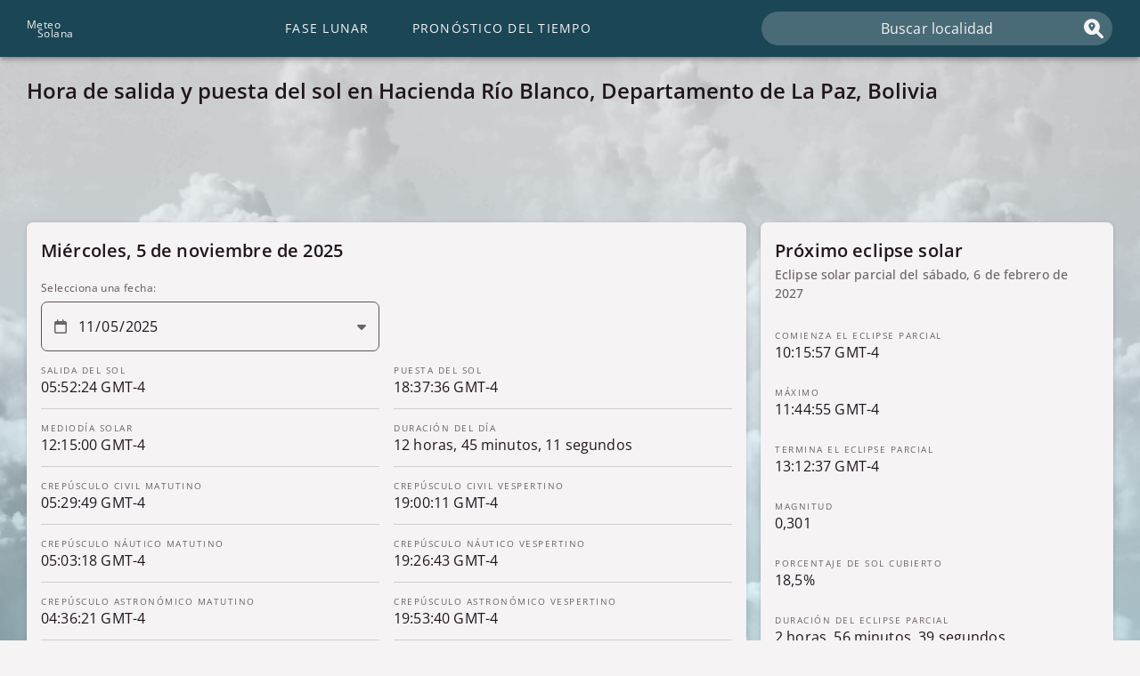

--- FILE ---
content_type: text/html; charset=utf-8
request_url: https://www.meteosolana.net/hora-de-salida-y-puesta-del-sol/3906424/
body_size: 3354
content:
<!doctype html><html lang="es"> <head> <meta http-equiv="Content-Type" content="text/html; charset=utf-8"> <meta name="viewport" content="width=device-width, initial-scale=1.0"> <link rel="shortcut icon" href="/images/j/02.svg" > <link rel="stylesheet" href="/css/main19.css"> <link rel="preload" href="/font/open-sans.woff2" as="font" type="font/woff2" crossorigin> <link rel="stylesheet" href="/css/astro9.css"><script defer src="/js/chart4.js"></script><script defer src="/js/datetime6.js"></script><script defer src="/js/sun12.js"></script> <script defer src="/js/autocomplete3.js"></script> <script defer src="/js/assortedTasks22.js"></script> <script type="text/javascript">{ const b = new RegExp([ /appinsights/, /semrushbot/, /ahrefsbot/, /dotbot/, /whatcms/, /rogerbot/, /trendictionbot/, /blexbot/, /linkfluence/, /magpie-crawler/, /mj12bot/, /mediatoolkitbot/, /aspiegelbot/, /domainstatsbot/, /cincraw/, /nimbostratus/, /httrack/, /serpstatbot/, /omgili/, /grapeshotcrawler/, /megaindex/, /petalbot/, /semanticbot/, /cocolyzebot/, /domcopbot/, /traackr/, /bomborabot/, /linguee/, /webtechbot/, /domainstatsbot/, /clickagy/, /sqlmap/, /internet-structure-research-project-bot/, /seekport/, /awariosmartbot/, /onalyticabot/, /buck/, /riddler/, /sbl-bot/, /df bot 1.0/, /pubmatic crawler bot/, /bvbot/, /sogou/, /barkrowler/, /admantx/, /adbeat/, /embed.ly/, /semantic-visions/, /voluumdsp/, /wc-test-dev-bot/, /gulperbot/, ].map((r) => r.source).join('|'), 'i'); if (!b.test(navigator.userAgent)) {const d = document, s = d.createElement('script');s.async = true;s.src = 'https://pagead2.googlesyndication.com/pagead/js/adsbygoogle.js';d.head.appendChild(s); }}</script><link rel="dns-prefetch preconnect" href="//adservice.google.com"><link rel="dns-prefetch preconnect" href="//googleads.g.doubleclick.net"><link rel="dns-prefetch preconnect" href="//www.googletagservices.com"><link rel="dns-prefetch preconnect" href="//tpc.googlesyndication.com"> <meta name="theme-color" content="#1b4655"> <title> Hora de salida y puesta del Sol hoy en Hacienda Río Blanco, Departamento de La Paz, Bolivia </title> <meta name="description" content=" Hora exacta de salida y puesta del sol en Hacienda Río Blanco. Duración del día, mediodía solar, crepúsculo civil, náutico y astronómico, y calendarios por mes y año. " > <link rel="canonical" href="https://www.meteosolana.net/hora-de-salida-y-puesta-del-sol/3906424/"> <link rel="manifest" href="https://www.meteosolana.net/cache-headers/manifest.json"> <link rel="apple-touch-icon" href="/images/icons-180.png"> </head> <body class="beforeload astro"> <header id="header" class="header"> <div class="header__wrapper container"> <button aria-hidden="true" id="navbar-button" class="header__button"> <span class="hamburger"></span> <span class="hamburger"></span> <span class="hamburger"></span></button> <a class="logo" href="/"> <p class="logo__word">M<span class="logo__rest">eteo</span></p> <p class="logo__word">S<span class="logo__rest">olana</span></p></a> <nav class="nav"> <ul class="nav__ul"> <li class="nav__li"> <a class="nav__a" href="https://BO.meteosolana.net/la-paz/el-tiempo-en-rio-blanco">Pronóstico del tiempo</a></li> <li class="nav__li"> <a class="nav__a" href="https://www.meteosolana.net/fases-de-la-luna/3906424/">Fase lunar</a></li> </ul> </nav> <form id="searchform" class="search"> <label class="sr-only" for="s">Buscar localidad</label> <span class="search__magnifying i-magnifying-glass-location"></span> <input type="text" class="search__input" id="s" aria-autocomplete="list" aria-controls="autocomplete" placeholder="Buscar localidad" autocomplete="off"></form> </div> </header> <div class="overlay-nav"></div> <div id="main-wrap"> <main class="container main"> <h1 class="post-title">Hora de salida y puesta del sol en Hacienda Río Blanco, Departamento de La Paz, Bolivia</h1> <div class="slot__first"> <ins class="adsbygoogle" style="display:block;" data-ad-format="horizontal" data-full-width-responsive="false" data-ad-client="ca-pub-3837434255707183" data-ad-slot="2930454479"></ins><script>(adsbygoogle = window.adsbygoogle || []).push({});</script> </div> <div id="left-area"> <section class="card sun daily-sun-times"><h2 class="card__heading" data=""></h2><button type="button" class="sun__close i-xmark"></button> <label class="sun__label" for="datepicker">Selecciona una fecha:</label> <div class="picker i-caret-down "> <span class="picker__icon i-calendar"></span> <input class="picker__input" type="date" id="datepicker" min="1900-01-01" max="2099-12-31" required></div> <table class="sun__table"> <tbody class="sun__tbody"> <tr class="list-2r"> <th class="list-2r__heading">Salida del Sol</th> <td class="list-2r__text sunrise-js">&nbsp;</td> </tr> <tr class="list-2r"> <th class="list-2r__heading">Puesta del Sol</th> <td class="list-2r__text sunset-js">&nbsp;</td> </tr> <tr class="list-2r"> <th class="list-2r__heading">Mediodía solar</th> <td class="list-2r__text zenith-time-js">&nbsp;</td> </tr> <tr class="list-2r"> <th class="list-2r__heading">Duración del día</th> <td class="list-2r__text sunlight-js">&nbsp;</td> </tr> <tr class="list-2r"> <th class="list-2r__heading">Crepúsculo civil matutino</th> <td class="list-2r__text civilr-js">&nbsp;</td> </tr> <tr class="list-2r"> <th class="list-2r__heading">Crepúsculo civil vespertino</th> <td class="list-2r__text civils-js">&nbsp;</td> </tr> <tr class="list-2r"> <th class="list-2r__heading">Crepúsculo náutico matutino</th> <td class="list-2r__text nauticalr-js">&nbsp;</td> </tr> <tr class="list-2r"> <th class="list-2r__heading">Crepúsculo náutico vespertino</th> <td class="list-2r__text nauticals-js">&nbsp;</td> </tr> <tr class="list-2r"> <th class="list-2r__heading">Crepúsculo astronómico matutino</th> <td class="list-2r__text astronomicr-js">&nbsp;</td> </tr> <tr class="list-2r"> <th class="list-2r__heading">Crepúsculo astronómico vespertino</th> <td class="list-2r__text astronomics-js">&nbsp;</td> </tr> <tr class="list-2r"> <th class="list-2r__heading">Momento más oscuro</th> <td class="list-2r__text darkest-moment-js">&nbsp;</td> </tr> </tbody> </table> <div class="astro-chart"> <h3 class="astro-chart__heading" data-type="sun">Posición del Sol en el cielo</h3> <div class="astro-chart__canvas-wrapper canvas-wrapper"> <div class="figure-tooltip astro-chart__sun emoji"></div> <canvas class="astro-chart__canvas canvas-astro"></canvas> </div> <div class="astro-chart__legend astro-tooltip"> <div class="picker i-caret-down "> <span class="picker__icon i-calendar"></span> <input class="picker__input attime" type="time" required></div> <div class="list-2r"> <span class="list-2r__heading">Momento:</span> <span class="list-2r__text atilu-js">&nbsp;</span> </div> <div class="list-2r"> <span class="list-2r__heading">Dirección:</span> <span class="list-2r__text atdir-js">&nbsp;</span> </div> <div class="list-2r"> <span class="list-2r__heading">Altitud:</span> <span class="list-2r__text atalt-js">&nbsp;</span> </div> </div></div><p class="card__credits">Datos de las horas de salida y puesta del Sol calculados con: <a target="_blank" rel="nofollow" href="https://github.com/mourner/suncalc">SunCalc</a>. Esta página incluye datos de Geonames, disponibles en <a rel="nofollow" href="http://www.geonames.org/">geonames.org</a>.</p></section> <div class="card slot__fourth" data-title="Anuncio"> <ins class="sdaybelgoog" style="display:block;" data-ad-format="rectangle" data-full-width-responsive="false" data-ad-client="ca-pub-3837434255707183" data-ad-slot="1787891053"></ins></div> <section class="card" id="calendar"><h2 class="card__heading" data="Horas de salida y puesta del Sol">Horas de salida y puesta del Sol</h2><div class="picker i-caret-down "> <span class="picker__icon i-calendar"></span> <input class="picker__input calendar-input" type="month" min="1900-01" max="2099-12" required></div> <table id="tcalendar" class="calendar"> <thead> <tr> <th class="calendar__table-th">Lunes</th> <th class="calendar__table-th">Martes</th> <th class="calendar__table-th">Miércoles</th> <th class="calendar__table-th">Jueves</th> <th class="calendar__table-th">Viernes</th> <th class="calendar__table-th">Sábado</th> <th class="calendar__table-th">Domingo</th> </tr> </thead> <tbody class="calendar__table-body" id="calendar-body"></tbody></table></section> <template class="card-li-js"> <li class="list-2r"> <span class="list-2r__heading"></span> <span class="list-2r__text">&nbsp;</span> </li> </template> </div> <aside class="sidebar"> <section class="card" id="solar-eclipse"><h2 class="card__heading" data="Próximo eclipse solar">Próximo eclipse solar</h2><p class="subheading subheading-js" data-content-total="Eclipse solar total del date" data-content-annular="Eclipse solar anular del date" data-content-partial="Eclipse solar parcial del date">&nbsp;</p> <ul class="eclipse-wrapper" data-content-not-visible="No visible" c1="Comienza el eclipse parcial" c2total="Comienza el eclipse total" c2annular="Comienza el eclipse anular" max="Máximo" c3total="Termina el eclipse total" c3annular="Termina el eclipse anular" c4="Termina el eclipse parcial" magnitude="Magnitud" coverage="Porcentaje de sol cubierto" durationc1="Duración del eclipse parcial" durationc2total="Duración del eclipse total" durationc2annular="Duración del eclipse anular" ></ul><p class="card__credits">Mapa de eclipses y predicciones basadas en datos cortesía de Fred Espenak (<a rel="nofollow" href='https://eclipse.gsfc.nasa.gov/'>NASA's GSFC</a>)</p></section> <div class="card slot__third" data-title="Anuncio"> <ins class="sdaybelgoog" style="display:block;" data-ad-format="rectangle" data-full-width-responsive="false" data-ad-client="ca-pub-3837434255707183" data-ad-slot="9474809387"></ins></div> </aside> </main> </div> <div class="container slot__fifth"> <ins class="sdaybelgoog" style="display:block;" data-ad-format="auto" data-full-width-responsive="true" data-ad-client="ca-pub-3837434255707183" data-ad-slot="2950635772"></ins></div> <footer class="footer"> <p class="footer__content container"> <a class="footer__link" href="https://www.meteosolana.net/contacto">Contacto</a> <a class="footer__link" href="https://www.meteosolana.net/politica-de-cookies">Política de privacidad</a> <a class="footer__link" href="https://www.meteosolana.net/nota-legal">Nota legal</a> </p> </footer> <div class="loader"> <div class="bgp"> <div class="b1 bgpd"></div> <div class="b2 bgpd"></div> <div class="b3 bgpd"></div> <div class="b4 bgpd"></div> <div class="b5 bgpd"></div> <div class="b6 bgpd"></div> <div class="b7 bgpd"></div> <div class="b8 bgpd"></div> <div class="b9 bgpd"></div> </div></div> <div class="offline i-wifi"></div> <div class="hidden"> <div class="attributes" install-app="Instala nuestra app" language="es" moon-base-url="fases-de-la-luna" sun-base-url="hora-de-salida-y-puesta-del-sol" latitude="-16.33333" longitude="-67.53333" name="Hacienda Río Blanco" region="Departamento de La Paz" countryName="Bolivia" country="BO" data-id="3906424" timezone="America/La_Paz" page="sun" page-type="sun" eclipse-base-url="eclipses"></div></div> <script> window.weatherTemperature = { phases: [ "Luna Nueva", "Luna nueva visible", "C. Creciente", "Luna gibosa creciente", "Luna Llena", "Luna gibosa menguante", "C. Menguante", "Luna menguante" ], sun: [ "Noche", "Crepúsculo astronómico", "Crepúsculo náutico", "Crepúsculo civil", "Día" ], eclipseLink: "Otros eclipses en location", preposition: "en", days: "días", hour: "hora", hours: "horas", minute: "minuto", minutes: "minutos", second: "segundo", seconds: "segundos", };</script> </body></html>

--- FILE ---
content_type: text/html; charset=utf-8
request_url: https://www.google.com/recaptcha/api2/aframe
body_size: 268
content:
<!DOCTYPE HTML><html><head><meta http-equiv="content-type" content="text/html; charset=UTF-8"></head><body><script nonce="GS6RtjO4JCtIbZy3vgwQxw">/** Anti-fraud and anti-abuse applications only. See google.com/recaptcha */ try{var clients={'sodar':'https://pagead2.googlesyndication.com/pagead/sodar?'};window.addEventListener("message",function(a){try{if(a.source===window.parent){var b=JSON.parse(a.data);var c=clients[b['id']];if(c){var d=document.createElement('img');d.src=c+b['params']+'&rc='+(localStorage.getItem("rc::a")?sessionStorage.getItem("rc::b"):"");window.document.body.appendChild(d);sessionStorage.setItem("rc::e",parseInt(sessionStorage.getItem("rc::e")||0)+1);localStorage.setItem("rc::h",'1762320612246');}}}catch(b){}});window.parent.postMessage("_grecaptcha_ready", "*");}catch(b){}</script></body></html>

--- FILE ---
content_type: text/css
request_url: https://www.meteosolana.net/css/main19.css
body_size: 5087
content:
@charset "UTF-8";.elevations .card{box-shadow:0 3px 1px -2px rgba(0,0,0,.2),0 2px 2px 0 rgba(0,0,0,.14),0 1px 5px 0 rgba(0,0,0,.12)}.autocomplete-suggestions,.elevations .header,.elevations .snackbar{box-shadow:0 2px 4px -1px rgba(0,0,0,.2),0 4px 5px 0 rgba(0,0,0,.14),0 1px 10px 0 rgba(0,0,0,.12)}.elevations .modal__box{box-shadow:0 6px 7px -4px rgba(0,0,0,.2),0 11px 15px 1px rgba(0,0,0,.14),0 4px 20px 3px rgba(0,0,0,.12)}.autocomplete-name,.autocomplete-region,.logo{overflow:hidden;text-overflow:ellipsis;white-space:nowrap}body{background:#f6f3f4;color:#20151e;font-family:Open Sans A,sans-serif;font-size:1rem;letter-spacing:.03125rem}p{font-size:.75rem;letter-spacing:.025rem;line-height:1.66}button{-webkit-tap-highlight-color:transparent;-webkit-appearance:none;appearance:none;background:none;border:none;cursor:pointer;font-family:inherit;line-height:inherit;outline:none}table{border-collapse:collapse;font-size:.875rem;letter-spacing:.015625rem;line-height:1.43;table-layout:fixed;width:100%}th{font-weight:500}label{color:#5f565d;display:inline-block;font-size:.75rem;letter-spacing:.025rem;line-height:1.66}a{color:inherit;text-decoration:none}a:not([class]){font-weight:500;text-decoration:underline;text-decoration-color:currentColor;text-decoration-style:solid;text-decoration-thickness:1px}a:not([class]):hover{text-decoration:none}input,select{align-items:center;-webkit-appearance:none;appearance:none;background-color:#f6f3f4;border:1px solid #5f565d;border-radius:7px;display:flex;font-family:inherit;font-size:1rem;height:56px;letter-spacing:.009375rem;line-height:1.75;outline:0;padding:0 16px}input::-webkit-date-and-time-value,select::-webkit-date-and-time-value{text-align:left}input,select{transition:box-shadow .15s ease,border-color .15s ease}input:hover,select:hover{border-color:#84adbd}input:focus,select:focus{border-color:#84adbd;box-shadow:inset 0 0 0 2px #84adbd}::-webkit-calendar-picker-indicator{height:20px;margin-right:8px;opacity:0;outline:none;width:20px}h1{font-size:1.5rem;letter-spacing:0;line-height:1.334}h1,h2{font-weight:600}h2{font-size:1.25rem;letter-spacing:.009375rem;line-height:1.6}h3{font-size:1.125rem;font-weight:600;letter-spacing:.015625rem}.hidden{display:none!important}.post-title{margin:21px 0}.title-span:empty:before{content:attr(css-placeholder);visibility:hidden}@keyframes fadein{0%{opacity:0}to{opacity:1}}@keyframes ripple{to{opacity:0;transform:scale(4)}}@keyframes ripple2{25%{opacity:.75;transform:scale(1)}to{opacity:0;transform:scale(1)}}.rcont{-webkit-tap-highlight-color:transparent;cursor:pointer;overflow:hidden;position:relative}.btn-hover{transition:transform .25s cubic-bezier(.4,0,1,1)}.btn-hover:hover{transform:scale(1.1);transition:transform .3s cubic-bezier(0,0,.2,1)}.ripple{animation:ripple .6s linear;background:currentColor;border-radius:50%;opacity:.2;pointer-events:none;transform:scale(0)}.ripple,.sr-only{position:absolute}.sr-only{clip:rect(0,0,0,0);border:0;height:1px;margin:-1px;overflow:hidden;padding:0;width:1px}.emoji{overflow:hidden;position:relative}.emoji:before{filter:grayscale(1);left:50%;position:absolute;top:50%;transform:translate(-50%,-50%)}.fadein{animation:fadein .2s cubic-bezier(.37,0,1,0)}@font-face{font-display:swap;font-family:Open Sans A;font-stretch:100%;font-style:normal;font-weight:300 800;src:url(/font/open-sans-ext.woff2) format("woff2");unicode-range:u+0100-024f,u+0259,u+1e??,u+2020,u+20a0-20ab,u+20ad-20cf,u+2113,u+2c60-2c7f,u+a720-a7ff}@font-face{font-display:swap;font-family:Open Sans A;font-stretch:100%;font-style:normal;font-weight:300 800;src:url(/font/open-sans.woff2) format("woff2");unicode-range:u+00??,u+0131,u+0152-0153,u+02bb-02bc,u+02c6,u+02da,u+02dc,u+2000-206f,u+2074,u+20ac,u+2122,u+2191,u+2193,u+2212,u+2215,u+feff,u+fffd}.btn{align-items:center;border-radius:100vw;color:inherit;display:flex;font-size:.875rem;font-weight:500;height:40px;justify-content:center;letter-spacing:.078125rem;letter-spacing:.00625rem;line-height:1.75;overflow:hidden;padding:0 24px;position:relative}.btn:before{background-color:rgba(0,0,0,.04);content:"";height:100%;left:0;opacity:0;pointer-events:none;position:absolute;top:0;transition:opacity .15s ease;width:100%}.btn:hover:before{opacity:1}.btn__dark{background:#1b4655;color:#f6f3f4;transition:opacity .25s cubic-bezier(.4,0,1,1)}.btn__dark:hover{opacity:.8;transition:opacity .3s cubic-bezier(0,0,.2,1)}.btn__dark:before{content:none}

/*!
 * Font Awesome Free 6.0.0 by @fontawesome - https://fontawesome.com
 * License - https://fontawesome.com/license/free (Icons: CC BY 4.0, Fonts: SIL OFL 1.1, Code: MIT License)
 */@font-face{font-family:font-awesome-free;src:url(/font/font-awesome-free-1.woff2) format("woff2")}[class*=" i-"]:before,[class^=i-]:before{-webkit-font-smoothing:antialiased;-moz-osx-font-smoothing:grayscale;font-family:font-awesome-free;font-style:normal;font-variant:normal;font-weight:400;line-height:1;text-align:center;text-decoration:inherit;text-transform:none}.i-arrow-left:before{content:""}.i-calendar:before{content:""}.i-caret-down:before{content:""}.i-chevron-down:before{content:""}.i-clock:before{content:""}.i-cloud:before{content:""}.i-compass:before{content:""}.i-down-long:before{content:""}.i-download:before{content:""}.i-droplet:before{content:""}.i-gauge:before{content:""}.i-list:before{content:""}.i-location-dot:before{content:""}.i-magnifying-glass-location:before{content:""}.i-sort-down:before{content:""}.i-sort:before{content:""}.i-sort-up:before{content:""}.i-sun:before{content:""}.i-temperature-half:before{content:""}.i-umbrella:before{content:""}.i-wifi:before{content:""}.i-wind:before{content:""}.i-xmark:before{content:""}@font-face{font-display:swap;font-family:Material Icons;font-style:normal;font-weight:400;src:url(/font/material-icons.woff2) format("woff2")}*,:after,:before{box-sizing:border-box}body{text-rendering:optimizeSpeed;-webkit-text-size-adjust:100%;line-height:1.5;min-height:100vh}body,h1,h2,h3,h4,p,ul{margin:0}ul{list-style:none;padding:0}button,input,select,textarea{color:inherit;font-family:inherit}.container{margin:0 auto;width:95%}.footer{background-color:#20151e}.footer__content{display:flex;flex-wrap:wrap;justify-content:center;padding:20px 0}.footer__link{color:#f6f3f4;cursor:pointer;font-weight:400;opacity:.65}.footer__link:before{margin-right:9px}.footer__link:after{content:"|";padding:0 8px}.footer__link:last-of-type:after{content:none;padding:0}.footer__link:hover{text-decoration:underline;text-decoration-color:currentColor;text-decoration-style:solid;text-decoration-thickness:1px}.header{background:#1b4655;color:#f6f3f4;contain:layout;position:relative;z-index:3}.header.open .nav{transform:scaleY(1);transition:transform .3s cubic-bezier(0,0,.2,1)}.header.open .nav .nav__a,.header.open .nav .nav__switch{opacity:1;transition:opacity .1s ease .2s}.header.open .hamburger{pointer-events:none}.header.open .hamburger:first-child{transform:rotate(45deg) translate(2px,-3px)}.header.open .hamburger:nth-child(2){opacity:0;transform:scale(.2) translateX(5px)}.header.open .hamburger:nth-child(3){transform:rotate(-45deg) translate(2px,3px)}.header__wrapper{align-items:center;display:flex;justify-content:space-between;padding:12px 0}.header__button{-webkit-tap-highlight-color:transparent;border-radius:50%;cursor:pointer;flex:0 0 40px;height:40px;overflow:hidden;padding:10px;position:relative}.header__button:before{background-color:rgba(0,0,0,.04);content:"";height:100%;left:0;opacity:0;pointer-events:none;position:absolute;top:0;transition:opacity .15s ease;width:100%}.header__button:hover:before{opacity:1}.header__button:before{background-color:hsla(0,0%,100%,.04)}.hamburger{background:#f6f3f4;border-radius:9px;display:block;height:2px;left:10px;pointer-events:none;position:absolute;transition:transform .3s ease,opacity .3s ease;width:20px}.hamburger:first-child{top:13px;transform-origin:0 0}.hamburger:nth-child(2){top:19px}.hamburger:nth-child(3){top:25px;transform-origin:0 100%}.beforeload .nav,.beforeload .overlay-nav{transition:none}#left-area{width:100%}#main-wrap{min-height:100vh}#main-wrap:has(#left-area .card h1){margin-top:16px}.nav{background-color:#1b4655;border-radius:0 0 7px 7px;left:0;position:absolute;top:64px;transform:scaleY(0);transform-origin:top;transition:transform .25s cubic-bezier(.4,0,1,1);width:100%;z-index:3}.nav__a,.nav__switch{color:#f6f3f4;display:block;font-weight:400;opacity:0;padding:12px 2.5%;transition:opacity .1s ease}.nav__a--download{align-items:center;display:flex;font:inherit;width:100%}.nav__a--download:before{margin-right:11px;pointer-events:none}.nav__switch:before{content:none!important}.nav__li{border-top:1px solid hsla(0,0%,100%,.2)}.adslot_8{height:50px;width:320px}.adslot_7,.adslot_8{display:inline-block}.adslot_7{height:250px;width:300px}.autocomplete-suggestions{background:#f6f3f4;border-radius:7px;contain:content;display:none;max-height:360px;overflow-y:auto;position:absolute;z-index:3}.map-modal~.autocomplete-suggestions{box-shadow:0 12px 15px 0 rgba(0,0,0,.24)}.autocomplete-suggestion{color:#20151e;cursor:pointer;display:block;padding:14px 16px 14px 72px;position:relative;text-align:left;width:100%}.autocomplete-suggestion:before{color:#f6f3f4;font-size:20px;left:28.5px}.autocomplete-suggestion:after,.autocomplete-suggestion:before{pointer-events:none;position:absolute;top:50%;transform:translateY(-50%)}.autocomplete-suggestion:after{background:currentColor;border-radius:50%;content:"";height:40px;left:16px;opacity:.4;width:40px;z-index:-1}.autocomplete-suggestion b{font-weight:400}.autocomplete-suggestion.selected{background-color:rgba(0,0,0,.15)}.autocomplete-name{font-size:1rem;font-weight:600;letter-spacing:.03125rem;line-height:1.5;margin:0}.autocomplete-region{color:#5f565d;font-size:.875rem;letter-spacing:.015625rem;line-height:1.43;margin:0}.card{background-color:#f6f3f4;border-radius:7px;contain:content;margin-bottom:16px;padding:11px}.card__heading{color:inherit;font-size:1.25rem;font-weight:600;letter-spacing:.009375rem;line-height:1.6;margin-bottom:16px}.card__heading:first-letter{text-transform:capitalize}.card__heading:empty:before{content:"|  "}.card__credits{margin:16px 0 0;opacity:.65}.moon-modal .card{background-color:rgba(50,38,48,.8);color:#f6f3f4}.grid-columns{grid-gap:0 16px;display:grid;grid-template-columns:repeat(auto-fit,minmax(200px,1fr))}.grid-columns:empty{height:576px}.logo{flex:0 0 40px;height:40px;order:2;position:relative}.logo__word{font-size:1rem;left:10px;letter-spacing:.03125rem;line-height:1.5;position:absolute;top:6px}.logo__word:last-of-type{left:22px;top:14px}.logo__rest{display:none}.modal{align-items:center;background-color:rgba(0,0,0,.4);display:flex;height:100%;justify-content:center;left:0;opacity:0;overflow:auto;pointer-events:none;position:fixed;top:0;transition:opacity .05s ease .2s;width:100%;z-index:2147483647}.modal__box{background-color:#f6f3f4;border-radius:7px;color:#20151e;contain:content;font-size:.875rem;letter-spacing:.015625rem;line-height:1.43;margin:0;padding:20px;position:relative;transform:scale(.78);transition:transform .25s cubic-bezier(.4,0,1,1);width:95%}.modal__overlay{background-color:rgba(0,0,0,.4);height:100%;left:0;opacity:0;pointer-events:none;position:absolute;top:0;width:100%}.modal__content{opacity:0;transition:opacity .1s ease}.modal--open{opacity:1;pointer-events:auto;transition:opacity .05s ease}.modal--open .modal__box{transform:scale(1);transition:transform .3s cubic-bezier(0,0,.2,1)}.modal--open .modal__overlay{opacity:1;transition:opacity .1s ease .25s}.modal--open .modal__content{opacity:1;transition:opacity .1s ease .2s}.modal__close{align-items:center;color:#5f565d;display:flex;font-size:20px;height:40px;justify-content:center;right:7px;top:11px;width:40px}.modal__close,.modal__close:after{border-radius:50%;position:absolute}.modal__close:after{background:rgba(0,0,0,.1);content:"";height:100%;left:0;opacity:0;top:0;transition:opacity .1s ease;width:100%}.modal__close:hover:after{opacity:1}body:has(.modal.modal--open){overflow:hidden}.low-end .modal{transition:opacity .3s ease}.low-end .modal__box{transform:scale(1);transition:none}.low-end .modal--open{transition:opacity .25s ease}.offline{background-color:rgba(142,86,89,.9);border-radius:50%;bottom:2.5%;color:#f6f3f4;display:grid;font-size:26px;height:50px;opacity:0;place-items:center;pointer-events:none;position:fixed;right:2.5%;transition:opacity .25s cubic-bezier(.4,0,1,1);width:50px;z-index:1}.offline:after{background:#f6f3f4;border-radius:100px;content:"";height:3px;position:absolute;transform:rotate(45deg) translateX(-3px);width:66%}.offline--show{opacity:1;transition:opacity .3s cubic-bezier(0,0,.2,1)}.search{align-items:center;display:flex;margin:0 16px;position:relative;width:calc(97.5% - 59px);z-index:1}.search__magnifying{color:#f6f3f4;display:flex;font-size:22px;pointer-events:none;position:absolute;right:10px;top:50%;transform:translateY(-50%)}.search__input{background:hsla(0,0%,100%,.2);border-color:#1b4655;border-radius:100vw;color:#f6f3f4;flex:1 1;height:40px;text-align:center;width:100%}.search__input::placeholder{color:#f6f3f4}.search__input:hover{border-color:#f6f3f4}.search__input:focus{border-color:#f6f3f4;box-shadow:inset 0 0 0 2px #f6f3f4}.search__input:focus::placeholder{opacity:0;transition:opacity .3s cubic-bezier(.4,0,1,1)}body:has(.search__input:focus){overflow:hidden}.overlay-nav{background-color:rgba(0,0,0,.4);height:100vh;left:0;opacity:0;pointer-events:none;position:fixed;top:0;transition:opacity .1s ease;width:100%;z-index:2}.overlay-nav.open{opacity:1;pointer-events:auto}.slot__first{contain:content;margin:19px 0 24px;min-height:100px}.slot__seven{display:flex;justify-content:center;min-height:282px;padding:16px 0;position:relative}.slot__seven:before{color:#5f565d;content:attr(data-title);font-size:.625rem;letter-spacing:.09375rem;letter-spacing:.5px;line-height:2.66;pointer-events:none;position:absolute;right:0;top:-2px}.slot__second{background-color:#f6f3f4;border-radius:7px;contain:content;margin-bottom:16px;min-height:250px;padding:11px;position:relative}.slot__second:before{color:#5f565d;content:attr(data-title);font-size:.625rem;letter-spacing:.09375rem;letter-spacing:.5px;line-height:2.66;pointer-events:none;position:absolute;right:11px;top:-7px}.slot__third{min-height:250px;position:relative}.slot__third:before{color:#5f565d;content:attr(data-title);font-size:.625rem;letter-spacing:.09375rem;letter-spacing:.5px;line-height:2.66;pointer-events:none;position:absolute;right:11px;top:-7px}.slot__fourth,.slot__sixth{min-height:250px;position:relative}.slot__fourth:before,.slot__sixth:before{color:#5f565d;content:attr(data-title);font-size:.625rem;letter-spacing:.09375rem;letter-spacing:.5px;line-height:2.66;pointer-events:none;position:absolute;right:11px;top:-7px}.slot__eight{display:flex;justify-content:center;min-height:266px;padding:0 0 16px;position:relative}.slot__eight:before{color:#5f565d;content:attr(data-title);font-size:.625rem;letter-spacing:.09375rem;letter-spacing:.5px;line-height:2.66;pointer-events:none;position:absolute;right:0;top:-18px}.elevations .slot__second{box-shadow:0 3px 1px -2px rgba(0,0,0,.2),0 2px 2px 0 rgba(0,0,0,.14),0 1px 5px 0 rgba(0,0,0,.12)}.snackbar{align-items:center;background-color:rgba(142,86,89,.95);border-radius:7px;bottom:16px;contain:content;display:flex;justify-content:space-between;left:2.5%;opacity:0;pointer-events:none;position:fixed;transform:translateY(calc(110% + 16px));transition:opacity .05s ease .25s,transform .25s cubic-bezier(.4,0,1,1);width:95%;z-index:4}.snackbar__text{color:#f6f3f4;font-size:.875rem;letter-spacing:.015625rem;line-height:1.43;margin:15px}.snackbar__close{border-radius:7px;color:#f6f3f4;font-size:.875rem;font-weight:500;letter-spacing:.078125rem;line-height:1.75;margin-right:16px;overflow:hidden;padding:6px 13px;text-transform:uppercase}.snackbar--ok{background-color:rgba(27,70,85,.95)}.snackbar--open{opacity:1;pointer-events:auto;transform:translateY(0);transition:opacity .01s ease,transform .3s cubic-bezier(0,0,.2,1)}.snackbar--long{flex-wrap:wrap}.snackbar--long .snackbar__text{flex:0 0 calc(100% - 30px)}.snackbar--long .snackbar__close{flex:0 0 80px;margin:0 8px 8px auto;padding:6px 8px}.loader{align-items:center;contain:content;flex:0 1 auto;flex-basis:25%;flex-direction:column;flex-grow:1;flex-shrink:0;height:200px;justify-content:center;left:45%;max-width:25%;position:fixed;top:45%;z-index:1}.bgp{width:57px}@keyframes ball-grid-pulse{0%{transform:scale(1)}50%{opacity:.7;transform:scale(.5)}to{opacity:1;transform:scale(1)}}.bgp>.bgpd{animation-delay:0;animation-fill-mode:both;animation-iteration-count:infinite;animation-name:ball-grid-pulse;background-color:#497688;border-radius:100%;display:inline-block;float:left;height:15px;margin:2px;width:15px}.bgp>.b1{animation-delay:.22s;animation-duration:.9s}.bgp>.b2{animation-delay:.64s;animation-duration:1s}.bgp>.b3{animation-delay:-.15s;animation-duration:.63s}.bgp>.b4{animation-delay:-30ms;animation-duration:1.24s}.bgp>.b5{animation-delay:80ms;animation-duration:1.37s}.bgp>.b6{animation-delay:.43s;animation-duration:1.55s}.bgp>.b7{animation-duration:.7s}.bgp>.b7,.bgp>.b8{animation-delay:50ms}.bgp>.b8{animation-duration:.97s}.bgp>.b9{animation-delay:.3s;animation-duration:.63s}body:before{background:none;background-blend-mode:luminosity;background-image:url(/images/clouds1.webp),linear-gradient(#f6f3f4,#bcd3db);background-position:100% 100%;background-repeat:no-repeat;background-size:cover;content:"";display:block;height:100vh;left:0;position:fixed;top:0;width:100%;z-index:-1}@media screen and (min-width:490px){.modal__box{width:461px}}@media (min-width:500px){.adslot_8{height:60px;width:468px}.adslot_7{display:none}.slot__first{min-height:60px}.moon__row.has-da,.slot__eight,.slot__seven{display:none}}@media (min-width:597px){.post-title{margin:27px 0 24px}.container{width:calc(100% - 32px)}.nav__a,.nav__switch{padding:12px 16px}.modal__close{right:10px;top:14px}.offline{bottom:16px;right:16px}.search{width:60%}.slot__first{margin:16px 0 25px}.snackbar{left:calc(50% - 200px);width:400px}}@media (min-width:765px){.nav__a,.nav__switch{padding:12px 16px}.sidebar{grid-gap:0 16px;display:grid;grid-template-columns:repeat(auto-fit,minmax(275px,1fr))}.adslot_8{height:90px;width:728px}.card{padding:16px}.modal__box{width:max-content}.modal__box--limited-width{width:461px}.slot__first{min-height:90px}.slot__second{box-shadow:none!important;margin:0;min-height:auto;padding:16px;padding:0}.slot__second:before{content:none}.slot__fourth:before,.slot__sixth:before,.slot__third:before{right:16px;top:-2px}}@media (min-width:1023px){.post-title{grid-column:1/-1;margin:22px 0 10px}.header__button{display:none}.header{contain:content}#left-area{grid-column:1/3;width:auto}.main{grid-gap:16px;display:grid;grid-template-columns:repeat(3,minmax(0,1fr))}.nav{position:static;transform:scaleY(1);transition:none;width:max-content}.nav__ul{align-items:center;display:flex;flex-direction:row-reverse}.nav__a,.nav__switch{border-radius:100vw;opacity:1;overflow:hidden;padding:8px 24px;position:relative;transition:none}.nav__a:before,.nav__switch:before{background-color:hsla(0,0%,100%,.04);content:"";height:100%;left:0;opacity:0;pointer-events:none;position:absolute;top:0;transition:opacity .15s ease;width:100%}.nav__a:hover:before,.nav__switch:hover:before{opacity:1}.nav__switch{padding:8px 16px}.nav__li{border-top:none;font-size:.875rem;font-weight:500;letter-spacing:.078125rem;line-height:1.75;opacity:1;text-transform:uppercase;transition:none}.nav__li--pwa{display:none}.sidebar{display:block;grid-column:3/4}.adslot_8{height:90px;width:970px}.logo{flex-basis:100px;order:0}.logo__word{font-size:.75rem;left:0;letter-spacing:.025rem;line-height:1.66}.logo__word:last-of-type{left:12px;top:16px}.logo__rest{display:inline}.search{display:block;flex-basis:calc(33.33333% - 10.66667px);margin:0}.slot__first{grid-column:1/-1;margin:0}.slot__third{min-height:632px;padding:16px calc(50% - 150px);position:sticky;top:0}.slot__fifth{contain:content;margin:0 auto 16px;min-height:90px}body:before{background-image:url(/images/clouds1-lg.webp),linear-gradient(#f6f3f4,#bcd3db)}}@media (min-width:1280px){.container{width:1220px}.offline{right:calc(50vw - 610px)}}@media (max-width:345px){.modal__close{right:-2px;top:2px}}@media (max-width:340px){.slot__eight,.slot__seven{margin:0 calc(47.5vw - 161px)}}@media (hover:hover) and (pointer:fine){.hover{border-radius:7px;overflow:hidden;position:relative}.hover:before{background-color:rgba(0,0,0,.04);content:"";height:100%;left:0;opacity:0;pointer-events:none;position:absolute;top:0;transition:opacity .15s ease;width:100%}.hover:hover:before{opacity:1}.hover--white:before{background-color:hsla(0,0%,100%,.06)}.snackbar__close{position:relative}.snackbar__close:before{background-color:rgba(0,0,0,.04);content:"";height:100%;left:0;opacity:0;pointer-events:none;position:absolute;top:0;transition:opacity .15s ease;width:100%}.snackbar__close:hover:before{opacity:1}}@media (prefers-reduced-motion:reduce){*,:after,:before{animation-duration:.01ms!important;animation-iteration-count:1!important;scroll-behavior:auto!important;transition-duration:.01ms!important}}


--- FILE ---
content_type: text/css
request_url: https://www.meteosolana.net/css/astro9.css
body_size: 2561
content:
@charset "UTF-8";.calendar__table-th,.eclipse-link,.list-2r__heading,.list-2r__text,.list-3c__heading,.list-3c__main-text,.list-3c__secondary-text,.list-item__link{overflow:hidden;text-overflow:ellipsis;white-space:nowrap}.astro-chart{flex:1 1;margin-top:16px}.astro-chart__heading{color:inherit;margin-bottom:16px}.astro-chart__canvas-wrapper{height:327px;position:relative}.astro-chart__canvas{background-image:linear-gradient(rgba(0,0,0,.5),rgba(0,0,0,.5));background-position:100%;background-repeat:no-repeat;background-size:calc(100% - 12px) 1px;height:100%;width:100%}.astro-chart__moon{font-size:26px;height:30px;pointer-events:none;position:absolute;width:30px}.astro-chart__moon.emoji:before{content:"🌕"}.astro-chart__sun{background-image:url(/images/j/01.svg);background-position:50%;background-size:125%;height:30px;pointer-events:none;position:absolute;width:30px}.astro-chart__legend{grid-gap:0 11px;display:grid;grid-template-columns:repeat(auto-fit,minmax(29%,1fr));margin:16px 0 -11px}.astro-chart .picker{grid-column:1/-1}.moon-modal .astro-chart__canvas{background-image:linear-gradient(hsla(0,0%,100%,.5),hsla(0,0%,100%,.5))}.moon-modal .astro-chart__row-heading{color:hsla(0,0%,100%,.65)}.calendar--weather .calendar__table-day{font-size:.875rem;left:2px;letter-spacing:.015625rem;line-height:1.43;top:2px}.calendar__table-th{color:inherit;font-size:.625rem;letter-spacing:.09375rem;line-height:2.66;padding:8px 4px;text-transform:uppercase}.calendar__table-body:empty{display:block;padding-top:520%}.calendar__table-td{-webkit-tap-highlight-color:transparent;background-position:50%;background-repeat:no-repeat;background-size:80%;border:1px solid transparent;border-radius:7px;box-shadow:inset 0 0 0 1000px rgba(0,0,0,.4);color:#f6f3f4;cursor:pointer;padding-bottom:14.28571%;position:relative}.calendar__table-td:after{background-size:11px;bottom:2px;height:11px;position:absolute;right:2px;width:11px}.calendar__sun-table-td{border:1px solid #cfcfcf;border-radius:0;cursor:pointer;padding:50px 0 16px;position:relative}.calendar__table-day{font-weight:500;left:2px;position:absolute;top:2px}.calendar__date{align-items:center;display:flex;font-size:1.25rem;font-weight:600;height:52px;justify-content:center;left:0;letter-spacing:.009375rem;line-height:1.6;position:absolute;top:0;width:100%}.calendar__content{color:rgba(0,0,0,.6);display:block;font-size:.75rem;letter-spacing:.025rem;line-height:1.66;text-align:center}.first.emoji,.full_moon.emoji,.last.emoji,.new_moon.emoji{bottom:1px;height:12px;position:absolute;right:1px;width:12px}.first.emoji:before,.full_moon.emoji:before,.last.emoji:before,.new_moon.emoji:before{font-size:9px}.first:before{content:"🌓"}.full_moon:before{content:"🌕"}.last:before{content:"🌗"}.new_moon:before{content:"🌑"}.list-2r{color:inherit;display:block}.list-2r__heading{display:block;font-size:.625rem;font-weight:400;letter-spacing:.09375rem;line-height:2.66;line-height:1.9;opacity:.65;padding:12px 0 0;text-align:left;text-transform:uppercase}.list-2r__text{display:block;font-size:1rem;letter-spacing:.009375rem;line-height:1.75;margin-top:-5px;padding:0 0 10px}.sun .list-2r{border-bottom:1px solid #cfcfcf}.sun .astro-chart .list-2r,.sun .list-2r:last-of-type{border:none}.moon-modal .sun .list-2r{border-color:hsla(0,0%,100%,.1)}.moon-modal .sun .astro-chart .list-2r{border:none}.list-3c{color:inherit;display:block;padding-left:51px}.list-3c__heading{font-size:.625rem;font-weight:400;letter-spacing:.09375rem;line-height:2.66;line-height:1.3;opacity:.65;padding:19px 0 0;text-transform:uppercase}.list-3c__heading,.list-3c__main-text{display:block;margin:0;text-align:left}.list-3c__main-text{font-size:1rem;letter-spacing:.03125rem;line-height:1.5;line-height:1.4;padding:0 0 2px}.list-3c__secondary-text{display:block;font-size:.875rem;letter-spacing:.015625rem;line-height:1.43;margin:0;opacity:.65;padding:0 0 12px;text-align:left}.moon{display:flex;flex-wrap:wrap}.moon__close{display:none}.moon .card__heading{flex:0 0 100%;order:-1}.moon h3{margin:16px 0 8px}.moon__container{aspect-ratio:1;flex:0 0 100%;order:-1}.moon__image{border-radius:7px;display:block;width:100%}.moon__table-wrapper{flex:0 0 100%}.moon__table{display:block}.moon__table-body{grid-gap:0 11px;display:grid;grid-template-columns:repeat(auto-fit,minmax(250px,1fr))}.moon__row{border-bottom:1px solid #cfcfcf;display:block}.moon__row:last-of-type{border-color:transparent}.moon__th{display:block;font-size:.625rem;font-weight:400;letter-spacing:.09375rem;line-height:2.66;line-height:1.3;opacity:.65;padding:15px 0 0;text-align:left;text-transform:uppercase}.moon__td{display:block;font-size:1rem;letter-spacing:.03125rem;line-height:1.5;padding:0 0 11px}.moon__input-label{display:block;flex:0 0 100%;margin:20px 0 0}.moon .picker{margin-bottom:12px}.moon__zodiac{height:20px;margin-left:5px;vertical-align:middle}.moon-modal .moon__date-time,.moon-modal .moon__input-label,.moon-modal .moon__input-label+div,.moon-modal .moon__zodiac-row{display:none}.moon-modal .moon__row{border-color:hsla(0,0%,100%,.1)}.moon-modal .moon__row:last-of-type{border-color:transparent}.moon-modal{opacity:0;pointer-events:none}.moon-modal-body{contain:content}.moon-modal{background-color:rgba(32,21,30,.98);color:#f6f3f4;height:100%;left:0;overflow-y:auto;padding-top:10px;position:fixed;top:0;transform:scale(.78);transition:opacity .05s ease .2s,transform .25s cubic-bezier(.4,0,1,1);width:100%;z-index:3}.moon-modal.mopen{transform:scale(1);transition:opacity .05s ease,transform .3s cubic-bezier(0,0,.2,1)}.moon-modal .moon__close,.moon-modal .sun__close{border-radius:50%;display:grid;font-size:22px;height:40px;left:0;place-items:center;position:absolute;top:7px;width:40px}.moon-modal .moon__close:after,.moon-modal .sun__close:after{background:hsla(0,0%,100%,.1);border-radius:50%;content:"";height:100%;left:0;opacity:0;position:absolute;top:0;transition:opacity .1s ease;width:100%}.moon-modal .moon__close:hover:after,.moon-modal .sun__close:hover:after{opacity:1}.moon-modal .card__heading{padding-left:25px}.mopen.moon-modal{opacity:1;pointer-events:auto}.mopen .moon-modal-body{opacity:1;transition:opacity .1s ease .2s}.moon-modal-body{opacity:0;transition:opacity .1s ease}.calendar-phases{margin:16px 0}.calendar-phases__thead{clip:rect(0,0,0,0);border:0;height:1px;margin:-1px;overflow:hidden;padding:0;position:absolute;width:1px}.calendar-phases__tbody{grid-gap:0 11px;display:grid;grid-template-columns:repeat(auto-fit,minmax(133px,1fr))}.calendar-phases__tbody:empty{display:block;padding-top:384px}.m0.emoji,.m1.emoji,.m2.emoji,.m3.emoji{background-color:rgba(0,0,0,.15);background-position:50%;background-repeat:no-repeat;background-size:20px;border-radius:50%;font-size:17px;height:40px;left:0;position:absolute;top:19px;width:40px}.m0{background-image:url(/images/m-calendar-200/moon_00.webp)}.m1{background-image:url(/images/m-calendar-200/moon_25.webp)}.m2{background-image:url(/images/m-calendar-200/moon_50.webp)}.m3{background-image:url(/images/m-calendar-200/moon_75.webp)}.picker{position:relative;width:100%}.picker:before{opacity:.65;pointer-events:none;position:absolute;right:15px;top:50%;transform:translateY(-50%);transition:transform .15s ease}.picker:focus-within:before{transform:translateY(-50%) rotate(180deg)}.picker__input{padding:0 0 0 40px;width:100%}.picker__select{padding:0 0 0 11px}.picker--text:before{content:none}.picker__icon{display:flex;left:15px;opacity:.65;pointer-events:none;position:absolute;top:50%;transform:translateY(-50%)}.card:not(.card--dark) .picker__input{background-color:transparent}.astro-chart .picker__icon:before{content:""}.moon-modal .picker__input{background-color:rgba(73,61,71,.8);border-color:hsla(0,0%,100%,.1);color:inherit}.moon-modal .picker__input:hover{border-color:#f6f3f4}.moon-modal .picker__input:focus{border-color:#f6f3f4;box-shadow:inset 0 0 0 2px #f6f3f4}.list-item__link{color:#5f565d;cursor:pointer;display:block;font-size:1rem;font-weight:400;letter-spacing:.009375rem;line-height:1.75;padding:10px 0}.list-item__link:first-letter{text-transform:capitalize}.sun__close{display:none}.sun__label{margin:6px 0;width:100%}.sun__label,.sun__table{display:block}.sun__tbody{grid-gap:0 16px;display:grid;grid-template-columns:repeat(auto-fit,minmax(250px,1fr))}.sun__row{border-bottom:1px solid #cfcfcf;display:block}.sun__row:last-of-type{border-bottom:none}.sun__th{color:#5f565d;display:block;font-size:.625rem;font-weight:400;letter-spacing:.09375rem;line-height:2.66;line-height:1.3;padding:15px 0 0;text-align:left;text-transform:uppercase}.sun__td{display:block;font-size:1rem;letter-spacing:.03125rem;line-height:1.5;padding:0 0 11px}.moon-modal .sun__label,.moon-modal .sun__label+div{display:none}.moon-modal .sun__th{color:hsla(0,0%,100%,.65)}.moon-modal .sun__row{border-color:hsla(0,0%,100%,.1)}.astrocity:before{background-blend-mode:soft-light;background-image:url(/images/moon-texture.webp),linear-gradient(#f6f3f4,#bcd3db)}.eclipse-wrapper{display:grid;grid-template-columns:repeat(auto-fit,minmax(275px,1fr))}.eclipse-wrapper:empty{height:448px}.subheading{font-size:.875rem;font-weight:500;letter-spacing:.00625rem;line-height:1.57;margin:-16px 0 16px;opacity:.65}.eclipse-link{display:inline-block;margin:16px 0 0;max-width:100%;padding:7.5px 24px}@media (min-width:390px){.calendar__content{font-size:.875rem;letter-spacing:.015625rem;line-height:1.43}}@media (min-width:597px){.moon__td{overflow:hidden;text-overflow:ellipsis;white-space:nowrap}.sun__row{flex:0 0 calc(50% - 5.5px)}.sun__row:nth-child(odd){margin-right:5.5px}.sun__row:nth-child(2n){margin-left:5.5px}}@media (min-width:765px){.astro-chart__legend{grid-gap:0 16px;margin:16px 0 -16px}.calendar__table-day{font-size:1.25rem;font-weight:500;left:8px;letter-spacing:.009375rem;line-height:1.6;top:8px}.calendar__content{font-size:1rem;letter-spacing:.03125rem;line-height:1.5}.list-3c{padding-left:56px}.moon h3{margin:24px 0 8px}.moon__container{flex:0 0 calc(50% - 8px);margin:16px 8px 0 0;order:0}.moon__table-wrapper{flex:0 0 calc(50% - 8px);margin:16px 0 0 8px;order:0;padding:0}.moon__table{display:table;height:100%}.moon__table-body{display:table-row-group}.moon__row{display:table-row}.moon__th{font-size:.875rem;letter-spacing:.015625rem;line-height:1.43;padding:0 8px 0 0}.moon__td{padding:0 0 0 8px;text-align:right}.moon__td,.moon__th{display:table-cell;text-transform:none;width:50%}.moon__input-label{margin:0}.moon .picker{margin-bottom:0}.moon-modal .moon__close,.moon-modal .sun__close{left:4px;top:12px}.calendar-phases__tbody{grid-gap:0 16px}.picker{margin-right:calc(50% + 8px);width:calc(50% - 8px)}.picker__input{background-position:13px}.picker__select{padding:0 0 0 16px}.sidebar .picker{margin-right:0;width:100%}.sun__row{flex:0 0 calc(50% - 8px)}.sun__row:nth-child(odd){margin-right:8px}.sun__row:nth-child(2n){margin-left:8px}.eclipse-wrapper:empty{height:256px}}@media (min-width:1280px){.moon-modal .sun .list-2r:nth-last-child(-n+3){border:none}}@media (hover:hover) and (pointer:fine){.list-item__link{position:relative}.list-item__link:before{background-color:rgba(0,0,0,.04);content:"";height:100%;left:0;opacity:0;pointer-events:none;position:absolute;top:0;transition:opacity .15s ease;width:100%}.list-item__link:hover:before{opacity:1}}


--- FILE ---
content_type: application/javascript; charset=utf-8
request_url: https://www.meteosolana.net/js/assortedTasks22.js
body_size: 4688
content:
(()=>{"use strict";const e=function(){var e;return!navigator.userAgentData&&/Safari\//.test(navigator.userAgent)&&!/Chrom(e|ium)\//.test(navigator.userAgent)&&indexedDB.databases?new Promise((function(t){var n=function(){return indexedDB.databases().finally(t)};e=setInterval(n,100),n()})).finally((function(){return clearInterval(e)})):Promise.resolve()};function t(e){return new Promise(((t,n)=>{e.oncomplete=e.onsuccess=()=>t(e.result),e.onabort=e.onerror=()=>n(e.error)}))}let n;function o(){return n||(n=function(n,o){const a=e().then((()=>{const e=indexedDB.open(n);return e.onupgradeneeded=()=>e.result.createObjectStore(o),t(e)}));return(e,t)=>a.then((n=>t(n.transaction(o,e).objectStore(o))))}("keyval-store","keyval")),n}function a(e,n=o()){return n("readonly",(n=>t(n.get(e))))}const{weatherUtilities:i}=window,{qS:r,aEL:s}=i,l=r("#header"),c=r(".overlay-nav"),u=r("#s"),d=r(".offline");function m(e){const{target:t}=e,n=t.closest(".rcont");t.matches("#navbar-button")&&l.classList.toggle("open"),n&&function(e,t){const n=document.createElement("span"),o=Math.max(t.clientWidth,t.clientHeight),a=o/2,i=r(".ripple"),s=t.getBoundingClientRect(),l=`${o}px`;n.style.width=l,n.style.height=l,n.style.left=e.clientX-(s.left+a)+"px",n.style.top=e.clientY-(s.top+a)+"px",n.classList.add("ripple"),i&&i.remove(),t.appendChild(n)}(e,n)}function f(){c.classList.add("open");const e=r(".autocomplete-suggestions");e&&u.value&&(e.style.display="block")}function h(){c.classList.remove("open")}function g(e){e.preventDefault()}function p(){document.body.classList.remove("beforeload")}function w(){navigator.onLine?d.classList.remove("offline--show"):d.classList.add("offline--show")}function y(e,t=document){return t.querySelectorAll(e)}function b(e,t){return e.getAttribute(t)}function v(e){return Math.round(100*e)/100}function $(e,t=(e=>e),n=(()=>{})){return fetch(e).then((e=>e.ok?e.json().then((e=>t(e))):n())).catch(n)}function _(e,t){return"]"===t&&(t="\\]"),"^"===t&&(t="\\^"),"\\"===t&&(t="\\\\"),e.replace(new RegExp(`^[${t}]+|[${t}]+$`,"g"),"")}function S(e){return e instanceof Element}const k=function(e,t=document){return t.querySelector(e)}(".hidden .attributes"),L=b(k,"page-type"),N=L.includes("earthquake")?"/admin/":"/place/",A=L.includes("earthquake")?"admins":"locations";function x(){const{location:{hostname:e}}=window;return e.includes("meteosolana")&&!e.includes("www")}function C(e=window.location.pathname){if(x())return _(window.location.pathname,"/");const t=e.match(/\d+/);return t?t[0]:null}class P{constructor(e,t,n,o,a,i,r,s,l=null,c=null,u=null){this.latitude=v(e),this.longitude=v(t),this.name=n,this.region=o,this.country=a,this.countryCode=i,this.timezone=r,this.id=s,this.s=l,this.rS=c,this.area=u}get fullName(){const e=null!=this.region?`, ${this.region}`:"",t=null!=this.country?`, ${this.country}`:"";return this.name+e+t}get fullNamePreposition(){return` ${window.weatherTemperature.preposition} ${this.fullName}`}get weatherPath(){const e=this.s;return null!=e&&"undefined"!==e&&"null"!==e&&""!==e?`/${this.rS}/${e}/`:`/@${this.id}/`}processMainLinks(){y(".nav__a").forEach((e=>{if("BUTTON"===e.nodeName)return;const t=b(e,"content");/\/@?\d+\/?/.test(e.href)||e.href.includes("meteosolana")&&!e.href.includes("://www.")||(e.href=null!=t&&t.includes("weather")?`${e.href}@${this.id}/`:`${e.href}/${this.id}/`)}))}static fromBodyAttributes(){const e=b(k,"latitude"),t=b(k,"longitude"),n=b(k,"name"),o=b(k,"region"),a=b(k,"countryName"),i=b(k,"country"),r=b(k,"timezone"),s=b(k,"data-id"),l=b(k,"s"),c=b(k,"rs"),u=b(k,"area");return Promise.resolve(new P(e,t,n,o,a,i,r,s,l,c,u))}static async fromUrlPath(){const e=`${x()?"/localidad/":N}${C()}`;if(await caches.open("meteosolana-places-2.0").then((t=>t.match(e).then((e=>!!e))))){const t=await $(e);return t?P.fromJson(t):window.location.replace("/searched/place/does/not/exist")}const t=`geonames_${C()}`;if(null!==localStorage.getItem(t)&&!L.includes("earthquake"))return $(e),P.fromJson(JSON.parse(localStorage.getItem(t)));const n=await $(e);return n?P.fromJson(n):window.location.replace("/searched/place/does/not/exist")}static async fromIp(){const e=await $("/cache-headers/ip");if(!e)return P.defaultLocation();const t=`geonames_${e.id}`;return localStorage.setItem(t,JSON.stringify(e)),P.fromJson(e)}static defaultLocation(){return new P(40.71,-74.01,"New York","New York","United States","US","America/New_York","5128581")}static fromLocalStorage(){return a(A).then((e=>{const t=JSON.parse(e);let n=null;return t?(n=t[t.length-1],new P(n.lat,n.lng,n.name,n.adminname1,n.countryname,n.countrycode,n.timezone,n.geonameid,n.s,n.rS)):P.defaultLocation()}))}static fromJson(e){return new P(e.latitude,e.longitude,e.name,e.region,e.country,e.countryCode,e.timezone,e.id,e.s,e.rS,e.area)}static async createPlace(){let e=null;return null!=b(k,"latitude")?P.fromBodyAttributes():null!=b(k,"shell")?P.fromUrlPath():(e=await a("locations"),null!=e?P.fromLocalStorage():Promise.resolve(P.fromIp()))}}async function I(e){let n=await a(A);const i=function(e){return S(e)?b(e,"data-geonameid"):e.id}(e);null==n&&(n="[]"),n=JSON.parse(n),n=n.filter((e=>e.geonameid!=i)),n.length>=5&&(n=n.slice(Math.max(n.length-4,1)));const r=function(e,t){return S(e)?["adminname1","countrycode","countryname","geonameid","lat","lng","name","timezone","s","rS"].reduce(((t,n)=>(t[n]=b(e,`data-${n}`),t)),{}):{adminname1:e.region,countrycode:e.countryCode,countryname:e.country,geonameid:t,lat:e.latitude,lng:e.longitude,name:e.name,timezone:e.timezone,s:e.s,rS:e.rS}}(e,i);if(!L.includes("earthquake")){const e="geonames_";let t;t=x()?`${e}${r.rS}/${r.s}`:`${e}${i}`,localStorage.setItem(t,JSON.stringify({id:Number(i),latitude:Number(r.lat),longitude:Number(r.lng),country:r.countryname,countryCode:r.countrycode,name:r.name,region:r.adminname1,timezone:r.timezone,s:"null"===r.s?null:r.s,rS:"null"===r.rS?null:r.rS}))}n.push(r),function(e,n,a=o()){a("readwrite",(o=>(o.put(n,e),t(o.transaction))))}(A,JSON.stringify(n))}const q=window,{weatherUtilities:J}=q,{qS:z,gAt:E}=J,O=z(".hidden .attributes"),M=E(O,"page-type")||"",{autoComplete:T}=q;async function j(e,t){const n=await a(A),o=M.includes("earthquake")?"/cache-headers/padmin":"/cache-headers/places";let i=null;return 0!==e.length||null==n?$(`${o}/${e}`,t):(i=JSON.parse(n).filter((e=>e.geonameid)).map((e=>{return t=e,["adminName1","countryCode","countryName","geonameId","lat","lng","name","timezone","s","rS"].reduce(((e,n)=>(e[n]=t["rs"===n.toLowerCase()?"rS":n.toLowerCase()],e)),{});var t})).reverse(),t(i))}function B(e,t,n){let o="";const a=E(O,"moon-base-url"),i=E(O,"sun-base-url");if(I(n),M.includes("day")){const e=q.location.pathname.match(/\d+/g);o=`?date=${e[0]}-${e[1]}-${e[2]}`}else if(M.includes("month")){const e=q.location.pathname.match(/\d+/g);o=`?date=${e[0]}-${e[1]}-01#calendar`}else if(M.includes("sun"))return void(q.location.href=`/${i}/${E(n,"data-geonameid")}/`);q.location.href=`/${a}/${E(n,"data-geonameid")}/${o}`}function D(e,t,n){const o=E(n,"data-geonameid");I(n),q.location.href=`/${E(O,"earthquake-route")}/${o}/`}function U(e,t,n){const o=E(n,"data-geonameid");let a="";if(M.includes("mapeclipse")){a+=`?${"solar"===J.eclipseType?"s":"l"}date=${(i=q.location.pathname,r=/(\d+.\d+)/g,(i.match(r)||[]).map((e=>e.replace(r,"$1"))))[0]}`}var i,r;I(n),q.location.href=`/${E(O,"eclipse-base-url")}/${o}/${a}`}function W(e,t,n){const o=E(n,"data-geonameid"),a=E(n,"data-s");I(n),q.location.href=null==a||"undefined"===a||"null"===a||""===a?`/@${o}/`:`/${E(n,"data-rS")}/${a}/`}const G=window,R=navigator,H=window.innerWidth;let Y,F,V,X,K,Q,Z;function ee(){const e="sdaybelgoog",t=H>=1023?{rootMargin:"0px"}:{rootMargin:"200px"};Array.from(V(".sdaybelgoog")).forEach((n=>{!function(e,t,n=[],o={rootMargin:"150px"}){const a=new IntersectionObserver(((e,o)=>{e.forEach((e=>{(e.isIntersecting||e.intersectionRatio>0)&&(t(...n),o.unobserve(e.target))}))}),o);a.observe(e)}(n.parentElement,(()=>{const t=n.parentElement;n.classList.contains(e)&&(t.classList.contains("slot__third")&&H>=1023&&n.setAttribute("data-ad-format","vertical"),t.classList.contains("slot__fifth")&&H<1023||t.classList.contains("slot__second")&&H>764||(n.classList.remove(e),n.classList.add("adsbygoogle"),(G.adsbygoogle=G.adsbygoogle||[]).push({})))}),[],t)}))}const te=new RegExp([/bot/,/spider/,/crawl/,/APIs-Google/,/AdsBot/,/Googlebot/,/mediapartners/,/Google Favicon/,/FeedFetcher/,/Google-Read-Aloud/,/DuplexWeb-Google/,/googleweblight/,/bing/,/yandex/,/baidu/,/yahoo/,/ecosia/,/ia_archiver/,/facebook/,/instagram/,/pinterest/,/reddit/,/slack/,/twitter/,/whatsapp/,/youtube/,/semrush/,/Chrome-Lighthouse/,/Headless/].map((e=>e.source)).join("|"),"i");Y=G.weatherUtilities,({qS:F,qSA:V,aEL:X,gAt:K}=Y),Z=F(".hidden .attributes"),function(){const e=/(android)/i.test(R.userAgent),t=/iPad|iPhone|iPod/.test(R.platform)||"MacIntel"===R.platform&&R.maxTouchPoints>1,n=H<=765,o=document.body;e||n&&!t?(setTimeout((()=>o.classList.add("elevations")),1e3),R.hardwareConcurrency<=4&&o.classList.add("low-end")):setTimeout((()=>{o.classList.add("elevations")}),0),t&&(o.setAttribute("ontouchstart",""),o.classList.add("ios"))}(),X(document,"click",m),X(G,"load",p),X(F("#searchform"),"submit",g),X(G,"load",w,{once:!0}),X(G,"online",w),X(G,"offline",w),ee(),X(G,"offline",w),s(u,"focus",f),s(u,"blur",h),new T({selector:"#s",source:j,onSelect:z("body.astro")||z("body.astrocity")?B:M.includes("earthquake")?D:M.includes("eclipse")?U:W}),a(A).then((async e=>{if(null!=e||!K(Z,"latitude")&&!K(Z,"shell")||!["weather","moon","sun","eclipse"].includes(K(Z,"page-type")))return;let t;null!=K(Z,"latitude")&&(t=await P.fromBodyAttributes()),null!=K(Z,"shell")&&(t=await P.fromUrlPath()),I(t)})),X(G,"beforeinstallprompt",(e=>{e.preventDefault(),F(".nav__ul")&&null==localStorage.getItem("pwa-installed")&&(Q=e,function(){const e=F(".nav__ul"),t=F(".footer__content"),n=`\n  <li class="nav__li nav__li--pwa">\n      <button type="button" class="nav__a nav__a--download i-download">${K(Z,"install-app")}</a>\n  </li>`,o=`\n  <a role="button" tabindex="0" class="footer__link footer__link--pwa i-download">${K(Z,"install-app")}</a>\n  `;e.insertAdjacentHTML("beforeend",n),t&&t.insertAdjacentHTML("beforeend",o);const a=F(".nav__li--pwa",e),i=F(".footer__link--pwa");async function r(e){e.preventDefault(),e.currentTarget===a&&F("#navbar-button").click(),Q.prompt(),a.remove(),t&&i.remove();const{outcome:n}=await Q.userChoice;Q=null,"accepted"===n&&localStorage.setItem("pwa-installed",1)}X(a,"click",r),t&&X(i,"click",r)}())})),X(G,"appinstalled",(()=>{localStorage.setItem("pwa-installed",1)})),"serviceWorker"in R&&(R.serviceWorker.register("/serviceworker.js",{updateViaCache:"none"}),async function(){const e=document,{host:t}=window.location,{userAgent:n}=R;if(G.callPhantom||G._phantom||G.phantom||G.__nightmare||R.webdriver||e.__selenium_unwrapped||e.__webdriver_evaluate||e.__driver_evaluate)return;if(t.includes(".test"))return;if(te.test(n))return;if("permissions"in R){const e=await R.permissions.query({name:"notifications"}).then((e=>({state:e.state,permission:Notification.permission})));if("denied"===e.permission&&"prompt"===e.state)return}const o=e.createElement("script"),a="es"===K(Z,"language")?"51aaf64ab38e45b0a482c343105d2da9":"e8610e2c2f7b4cafacbb3e7252ab07ea";o.setAttribute("data-cf-beacon",`{"token": "${a}"}`),o.src="/js/beacon.v1.min.js",e.head.appendChild(o)}(),function(){if(null==b(k,"latitude")||L.includes("earthquake"))return;const e=Number(b(k,"data-id"));let t;t=x()?`geonames_${_(window.location.pathname,"/")}`:`geonames_${e}`,localStorage.setItem(t,JSON.stringify({id:e,latitude:Number(b(k,"latitude")),longitude:Number(b(k,"longitude")),country:b(k,"countryname"),countryCode:b(k,"country"),name:b(k,"name"),region:b(k,"region"),timezone:b(k,"timezone"),s:b(k,"s")||null,rS:b(k,"rS")||null}))}(),function(){if(!G.location.hostname.includes("www.meteosolana"))return;if(te.test(R.userAgent))return;if(R.serviceWorker.controller)return;const e=F("a.nav__a:not([href*=www])");e&&e.textContent.includes("tiempo")&&X(e,"click",(async e=>{e.preventDefault();const t=await Y.placePromise;G.location.href=`/@${t.id}/`}))}())})();

--- FILE ---
content_type: application/javascript; charset=utf-8
request_url: https://www.meteosolana.net/js/seclipseworker.js
body_size: 1976
content:
(()=>{"use strict";var t={847:t=>{t.exports=function(t){function n(t,n,e,o){function a(n){"function"!=typeof self.postMessage?t.ports[0].postMessage(n):self.postMessage(n)}e?("undefined"!=typeof console&&"error"in console&&console.error("Worker caught an error:",e),a([n,{message:e.message}])):a([n,null,o])}self.addEventListener("message",(function(e){var o=e.data;if(Array.isArray(o)&&2===o.length){var a=o[0],r=o[1];"function"!=typeof t?n(e,a,new Error("Please pass a function into register().")):function(t,e,o,a){var r,s=function(t,n){try{return{res:t(n)}}catch(t){return{err:t}}}(e,a);s.err?n(t,o,s.err):!(r=s.res)||"object"!=typeof r&&"function"!=typeof r||"function"!=typeof r.then?n(t,o,null,s.res):s.res.then((function(e){n(t,o,null,e)}),(function(e){n(t,o,e)}))}(e,t,a,r)}}))}}},n={};function e(o){var a=n[o];if(void 0!==a)return a.exports;var r=n[o]={exports:{}};return t[o](r,r.exports,e),r.exports}(()=>{function t(t){return t*(Math.PI/180)}const n=e(847),o=[],a=[],r=[],s=[],c=[],i=[];let f,u;function h(t,n){!function(t,n){const e=n[1],a=o[6],r=n[0];let s;s=t[9+a]*e+t[8+a],s=s*e+t[7+a],s=s*e+t[6+a],n[2]=s,s=3*t[9+a]*e+2*t[8+a],s=s*e+t[7+a],n[10]=s,s=t[13+a]*e+t[12+a],s=s*e+t[11+a],s=s*e+t[10+a],n[3]=s,s=3*t[13+a]*e+2*t[12+a],s=s*e+t[11+a],n[11]=s,s=t[16+a]*e+t[15+a],s=s*e+t[14+a],s=s*Math.PI/180,n[4]=s,n[5]=Math.sin(s),n[6]=Math.cos(s),s=2*t[16+a]*e+t[15+a],s=s*Math.PI/180,n[12]=s,s=t[19+a]*e+t[18+a],s=s*e+t[17+a],s>=360&&(s-=360),s=s*Math.PI/180,n[7]=s,s=2*t[19+a]*e+t[18+a],s=s*Math.PI/180,n[13]=s,-2!==r&&0!==r&&2!==r||(s=t[22+a]*e+t[21+a],s=s*e+t[20+a],n[8]=s,n[14]=2*t[22+a]*e+t[21+a]),-1!==r&&0!==r&&1!==r||(s=t[25+a]*e+t[24+a],s=s*e+t[23+a],n[9]=s,n[15]=2*t[25+a]*e+t[24+a])}(t,n);const e=o[6],a=n[0];return n[16]=n[7]-o[1]-t[e+5]/13713.44,n[17]=Math.sin(n[16]),n[18]=Math.cos(n[16]),n[19]=o[5]*n[17],n[20]=o[4]*n[6]-o[5]*n[18]*n[5],n[21]=o[4]*n[5]+o[5]*n[18]*n[6],n[22]=n[13]*o[5]*n[18],n[23]=n[13]*n[19]*n[5]-n[21]*n[12],n[24]=n[2]-n[19],n[25]=n[3]-n[20],n[26]=n[10]-n[22],n[27]=n[11]-n[23],-2!==a&&0!==a&&2!==a||(n[28]=n[8]-n[21]*t[26+e]),-1!==a&&0!==a&&1!==a||(n[29]=n[9]-n[21]*t[27+e]),n[30]=n[26]*n[26]+n[27]*n[27],n}function M(t,n){let e,o=1,a=0;for(h(t,n),e=n[0]<0?-1:1;(o>1e-6||o<-1e-6)&&a<50;){const r=Math.sqrt(n[30]);o=n[26]*n[25]-n[24]*n[27],o=o/r/n[28],o=e*Math.sqrt(1-o*o)*n[28]/r,o=(n[24]*n[26]+n[25]*n[27])/n[30]-o,n[1]-=o,h(t,n),a+=1}return n}function l(t,n){let e,o,a=1,r=0;for(h(t,n),e=n[0]<0?-1:1,s[29]<0&&(e=-e);(a>1e-6||a<-1e-6)&&r<50;)o=Math.sqrt(n[30]),a=n[26]*n[25]-n[24]*n[27],a=a/o/n[29],a=e*Math.sqrt(1-a*a)*n[29]/o,a=(n[24]*n[26]+n[25]*n[27])/n[30]-a,n[1]-=a,h(t,n),r+=1;return n}function p(t){let n;n=0===t[0]||3!==s[39]||-1!==t[0]&&1!==t[0]?1:-1,t[31]=Math.atan2(n*t[24],n*t[25]);const e=Math.sin(o[0]),a=Math.cos(o[0]);t[32]=Math.asin(t[5]*e+t[6]*a*t[18]),t[33]=Math.asin(a*t[17])/Math.cos(t[32]),t[20]<0&&(t[33]=Math.PI-t[33]),t[34]=t[31]-t[33],t[35]=Math.atan2(-1*t[17]*t[6],t[5]*a-t[18]*e*t[6]),t[32]>-.00524?t[40]=0:t[40]=1}function d(){p(s),s[36]=Math.sqrt(s[24]*s[24]+s[25]*s[25]),s[37]=(s[28]-s[36])/(s[28]+s[29]),s[38]=(s[28]-s[29])/(s[28]+s[29])}function g(t,n,e){let a=1,r=0;for(;a>1e-5||a<-1e-5;){if(r+=1,4===r)return;for(a=(e*Math.acos((Math.sin(-.00524)-Math.sin(o[0])*n[5])/Math.cos(o[0])/n[6])-n[16])/n[13];a>=12;)a-=24;for(;a<=-12;)a+=24;n[1]+=a,h(t,n)}}function y(t,n){g(t,n,-1)}function m(t,n){g(t,n,1)}function v(t,n){for(let e=1;e<41;e+=1)n[e]=t[e]}function q(t){let n;!function(t){s[0]=0,s[1]=0;let n=0,e=1;for(h(t,s);(e>1e-6||e<-1e-6)&&n<50;)e=(s[24]*s[26]+s[25]*s[27])/s[30],s[1]-=e,n+=1,h(t,s)}(t),d(),s[37]>0?(!function(t){let n;const e=Math.sqrt(s[30]);n=s[26]*s[25]-s[24]*s[27],n=n/e/s[28],n=Math.sqrt(1-n*n)*s[28]/e,a[0]=-2,i[0]=2,a[1]=s[1]-n,i[1]=s[1]+n,M(t,a),M(t,i)}(t),s[36]<s[29]||s[36]<-s[29]?(!function(t){let n;const e=Math.sqrt(s[30]);n=s[26]*s[25]-s[24]*s[27],n=n/e/s[29],n=Math.sqrt(1-n*n)*s[29]/e,r[0]=-1,c[0]=1,s[29]<0?(r[1]=s[1]+n,c[1]=s[1]-n):(r[1]=s[1]-n,c[1]=s[1]+n),l(t,r),l(t,c)}(t),s[29]<0?s[39]=3:s[39]=2,p(a),p(r),p(c),p(i),r[36]=999.9,c[36]=999.9,n=0,0===a[40]&&(n+=1e4),0===r[40]&&(n+=1e3),0===s[40]&&(n+=100),0===c[40]&&(n+=10),0===i[40]&&(n+=1),11110===n?(m(t,i),p(i),i[40]=3):11100===n?(m(t,c),p(c),c[40]=3,v(c,i)):11e3===n?(c[40]=4,m(t,s),d(),s[40]=3,v(s,i)):1e4===n?(s[39]=1,m(t,s),d(),s[40]=3,v(s,i)):1111===n?(y(t,a),p(a),a[40]=2):111===n?(y(t,r),p(r),r[40]=2,v(r,a)):11===n?(r[40]=4,y(t,s),d(),s[40]=2,v(s,a)):1===n?(s[39]=1,y(t,s),d(),s[40]=2,v(s,a)):0===n&&(s[39]=0)):(s[39]=1,n=0,p(a),p(i),0===a[40]&&(n+=100),0===s[40]&&(n+=10),0===i[40]&&(n+=1),110===n?(m(t,i),p(i),i[40]=3):100===n?(m(t,s),d(),s[40]=3,v(s,i)):11===n?(y(t,a),p(a),a[40]=2):1===n?(y(t,s),d(),s[40]=2,v(s,a)):0===n&&(s[39]=0))):s[39]=0,2!==s[39]&&3!==s[39]||(s[37]=s[38])}function P(t,n){const e=o[6],a=Math.floor(t[e]-t[1+e]/24),r=n[1]+t[1+e]-o[3]-(t[4+e]-.5)/3600;return 864e5*(a+.5+r/24-2440587.5)}function I(){[o,a,r,s,c,i].forEach((t=>{t.length=0})),function(){o[0]=t(f.latitude),o[1]=-t(f.longitude),o[2]=0,o[3]=0;const n=Math.atan(.99664719*Math.tan(o[0]));o[4]=.99664719*Math.sin(n)+o[2]/6378140*Math.sin(o[0]),o[5]=Math.cos(n)+o[2]/6378140*Math.cos(o[0])}(),o[6]=0,q(u);const n=s[39]<=0?"not-visible":1===s[39]?"partial":2===s[39]?"annular":"total",e=P(u,s),h=Math.floor(1e3*s[37]+.5)/1e3,M=function(){let t,n,e;return s[37]<=0?t="0.0":s[37]>=1?t="1.000":(2===s[39]?e=s[38]*s[38]:(e=Math.acos((s[28]*s[28]+s[29]*s[29]-2*s[36]*s[36])/(s[28]*s[28]-s[29]*s[29])),n=Math.acos((s[28]*s[29]+s[36]*s[36])/s[36]/(s[28]+s[29])),t=Math.PI-n-e,e=(s[38]*s[38]*t+n-s[38]*Math.sin(e))/Math.PI),t=Math.floor(1e3*e+.5)/1e3),t}();let l,p,d,g;return 4!==a[40]&&(l=P(u,a)),s[39]>1&&4!==r[40]&&(p=P(u,r)),s[39]>1&&4!==c[40]&&(d=P(u,c)),4!==i[40]&&(g=P(u,i)),{datetimec1:l,datetimec2:p,datetimemax:e,datetimec3:d,datetimec4:g,magnitude:h,coverage:M,type:n}}n((t=>"local"===t.type?([u,f]=t.data,I()):null))})()})();

--- FILE ---
content_type: application/javascript; charset=utf-8
request_url: https://www.meteosolana.net/js/chart4.js
body_size: 2144
content:
(()=>{"use strict";class t{constructor(t,i,s,n,e,o){this.x=t,this.y=i,this.height=s,this.width=n,this.color=e,this.chart=o}draw(){const{ctx:t}=this.chart;t.fillStyle=this.color,t.fillRect(this.x,this.y,this.width,this.height)}static create(i,s,n,e){const{chartDimensions:o}=e;return new t(i,s,o.bottom-s,o.pointWidth-2,n,e)}}function i(t,i,s){const n=[],{barDimensions:e}=s;for(let s=0,o=t.length;s<o;s+=1)n.push({x:e.pointCenter+s*i.chartDimensions.pointWidth+i.chartDimensions.paddingX,y:(e.maxUnit-t[s])*e.yStep+i.chartDimensions.paddingY});return n}class s{constructor(t,i,s,n,e){this.data=t,this.points=i,this.color=s,this.chart=n,this.axis=e}draw(){this.points.forEach((i=>t.create(i.x,i.y,this.color,this.chart).draw()))}refresh(){this.points=i(this.data,this.chart,this.axis),this.draw()}static create(t,n,e,o){const r=i(t,e,o);return new s(t,r,n,e,o)}}function n(t,i,s,n,e,o,r){const h=Math.sqrt((s-t)**2+(n-i)**2),a=r*h/(h+Math.sqrt((e-s)**2+(o-n)**2)),c=r-a;return[s+a*(t-e),n+a*(i-o),s-c*(t-e),n-c*(i-o)]}function e(t,i,s){const n=[],{lineDimensions:e}=s;for(let s=0,o=t.length;s<o;s+=1)null!=t[s]?(n.push(e.pointCenter+s*i.chartDimensions.pointWidth+i.chartDimensions.paddingX),n.push((e.maxUnit-t[s])*e.yStep+i.chartDimensions.paddingY)):(n.push(null),n.push(null));return n}class o{constructor(t,i,s,n,e){this.data=t,this.points=i,this.color=s,this.chart=n,this.axis=e}drawSplineBoilerplate(t,i){const{chart:{ctx:s},color:e}=this,o=t.length;s.lineWidth=2*this.chart.chartDimensions.PIXEL_RATIO;let r=[];for(let s=0;s<o-4;s+=2)r=r.concat(n(t[s],t[s+1],t[s+2],t[s+3],t[s+4],t[s+5],i));for(let i=2;i<t.length-5;i+=2)s.strokeStyle=e,s.beginPath(),s.moveTo(t[i],t[i+1]),s.bezierCurveTo(r[2*i-2],r[2*i-1],r[2*i],r[2*i+1],t[i+2],t[i+3]),s.stroke(),s.closePath();s.strokeStyle=e,s.beginPath(),s.moveTo(t[0],t[1]),s.quadraticCurveTo(r[0],r[1],t[2],t[3]),s.stroke(),s.closePath(),s.strokeStyle=e,s.beginPath(),s.moveTo(t[o-2],t[o-1]),s.quadraticCurveTo(r[2*o-10],r[2*o-9],t[o-4],t[o-3]),s.stroke(),s.closePath()}drawSpline(t=.333){let i,s=this.points.slice(0);for(;-1!==(i=s.indexOf(null));)this.drawSplineBoilerplate(s.slice(0,i),t),s=s.slice(i+1);this.drawSplineBoilerplate(s.slice(0),t)}draw(){this.drawSpline()}refresh(){this.points=e(this.data,this.chart,this.axis),this.drawSpline()}static create(t,i,s,n){const r=e(t,s,n);return new o(t,r,i,s,n)}}function r(t){return Math.floor(t)===t?0:t.toString().split(".")[1].length||0}function h(t){return Number(parseFloat(t).toPrecision(12))}function a(t){return 10**r(t)}class c{constructor(t,i,s){let n;const{chart:e,chart:{config:o,config:{gridLines:r}}}=t,c=o[i];n=null==s?c:c[s];const l=n.series.reduce(((t,i)=>t.concat(i.data)),[]),f=!!c.isBars;let[g,d]=function(t,i,s){const{isFinite:n}=Number;let e=null==s.maxUnit?Math.max(...t.filter((t=>null!=t))):Number(s.maxUnit),o=null==s.minUnit?Math.min(...t.filter((t=>null!=t))):Number(s.minUnit);n(e)||(e=0),n(o)||(o=0);const r=a(e),c=a(o);return[h(Math.ceil(e*r/i)*(i/r)),h(Math.floor(o*c/i)*(i/c))]}(l,r,c);d=f?0:d,t.setPaddingX(e.ctx.measureText(g).width),t.setPaddingX(e.ctx.measureText(d).width);const{pointWidth:u}=t,m=(p=g-d,Math.round(100*p)/100);var p;const x=a(m);this.maxUnit=g,this.minUnit=d,this.pointCenter=u/2,this.unitStep=m%r?Math.ceil(m*x/r)/x:m/r,this.yStep=t.usableHeight/m}static create(t,i,s){return new this(t,i,s)}}class l extends c{constructor(t,i,s){super(t,i,s),this.pointCenter=1}}class f extends c{}class g{constructor(t){const i=t.canvas.getBoundingClientRect(),s=window.devicePixelRatio||1,n=327*s,e=null==t.config.paddingY?6*s:t.config.paddingY*s,o=t.wrapper.offsetWidth*s;Object.assign(t.canvas,{height:n}),Object.assign(t.canvas,{width:o}),Object.assign(t.ctx,{font:t.font*s+"px Open Sans A, sans-serif"}),this.boundingBox=i,this.numberOfPoints=t.config.numberOfPoints,this.chart=t,this.height=n,this.paddingY=e,this.usableHeight=n-2*e,this.bottom=n-e,this.offsetX=i.left,this.PIXEL_RATIO=s,this.width=o,null!=t.config.leftAxis&&(t.config.leftAxis.isBars?Object.assign(t.config.leftAxis,{barDimensions:l.create(this,"leftAxis")}):Object.assign(t.config.leftAxis,{lineDimensions:f.create(this,"leftAxis")})),null!=t.config.rightAxis&&(t.config.rightAxis.isBars?Object.assign(t.config.rightAxis,{barDimensions:l.create(this,"rightAxis")}):Object.assign(t.config.rightAxis,{lineDimensions:f.create(this,"rightAxis")})),t.config.noAxis&&t.config.noAxis.forEach(((t,i)=>{Object.assign(t,{lineDimensions:f.create(this,"noAxis",i)})}))}setPaddingX(t){let i;i=null==this.chart.config.paddingX?null==this.paddingX||this.paddingX<t?t:this.paddingX:this.chart.config.paddingX*this.PIXEL_RATIO,this.paddingX=i,this.usableWidth=this.width-2*i,this.pointWidth=this.usableWidth/this.numberOfPoints}}function d(t,i){const{ctx:s}=t;s.strokeStyle=t.gridColor,s.beginPath(),s.moveTo(t.chartDimensions.paddingX,i),s.lineTo(t.chartDimensions.width-t.chartDimensions.paddingX,i),s.stroke()}function u(t){let i,s=t.chartDimensions.bottom;const{ctx:n,chartDimensions:{PIXEL_RATIO:e}}=t;i=null!=t.config.leftAxis?t.config.leftAxis.isBars?t.config.leftAxis.barDimensions:t.config.leftAxis.lineDimensions:t.config.rightAxis.isBars?t.config.rightAxis.barDimensions:t.config.rightAxis.lineDimensions,n.lineWidth=.5*e;for(let o=0;o<=t.config.gridLines;o+=1)1===o&&(n.lineWidth=.25*e),d(t,s),s-=i.yStep*i.unitStep}function m(t,i,s){let n,e,o=t.chartDimensions.bottom;const{ctx:h,chartDimensions:{PIXEL_RATIO:a}}=t;if(null==i)return;i.isBars?(n=i.barDimensions,e=n.minUnit):(n=i.lineDimensions,e=n.minUnit),h.textAlign=s,h.fillStyle=i.color;const c=t.config.gridLines,l="left"===s?0:t.chartDimensions.width;let f;for(let t=0;t<=c;t+=1){f=0===t?0:t===c?9*a:4*a;let i=e.toFixed(0);Number.isInteger(n.unitStep)||(i=e.toFixed(r(n.unitStep))),h.fillText(i,l,o+f),0===t&&(e=n.minUnit),o-=n.yStep*n.unitStep,e+=n.unitStep}}class p{constructor(t,i,s){this.wrapper=t,this.canvas=i,this.ctx=i.getContext("2d"),this.config=s,this.gridColor=s.gridColor,Object.assign(s,{gridLines:s.gridLines-1}),this.font=s.font,this.chartDimensions=new g(this),this.series=[];const n=this;null!=s.leftAxis&&s.leftAxis.series.forEach((t=>{n.series.push(t.type.create(t.data,t.color,n,s.leftAxis))})),null!=s.rightAxis&&s.rightAxis.series.forEach((t=>{n.series.push(t.type.create(t.data,t.color,n,s.rightAxis))})),s.noAxis&&s.noAxis.forEach((t=>{t.series.forEach((i=>{n.series.push(i.type.create(i.data,i.color,n,t))}))})),this.mouseMove=t=>{const{chartDimensions:i,chartDimensions:{PIXEL_RATIO:s,width:n,paddingX:e}}=this,o=t.clientX-i.offsetX,r=n/s,h=e/s;o>h&&o<r-h&&this.config.mouseMove(o,this.chartDimensions,r,h)},this.mouseOut=()=>{this.config.mouseOut(this)}}destroy(){this.canvas.onmousemove=null,this.canvas.onmouseout=null}draw(){u(this),m(this,this.config.leftAxis,"left"),m(this,this.config.rightAxis,"right");const t=this.series.filter((t=>t instanceof s)),i=this.series.filter((t=>!(t instanceof s)));t.forEach((t=>t.draw())),i.forEach((t=>t.draw())),this.canvas.onmousemove=this.mouseMove,this.canvas.onmouseout=this.mouseOut}refresh(){this.ctx.clearRect(0,0,this.chartDimensions.width,this.chartDimensions.height),this.chartDimensions=new g(this),this.ctx.font=this.font*this.chartDimensions.PIXEL_RATIO+"px Open Sans A, sans-serif",u(this),m(this,this.config.leftAxis,"left"),m(this,this.config.rightAxis,"right");const t=this.series.filter((t=>t instanceof s)),i=this.series.filter((t=>!(t instanceof s)));t.forEach((t=>t.refresh())),i.forEach((t=>t.refresh()))}static get Line(){return o}static get Bars(){return s}}window.weatherUtilities?window.weatherUtilities.Chart=p:window.weatherUtilities={Chart:p}})();

--- FILE ---
content_type: application/javascript; charset=utf-8
request_url: https://www.meteosolana.net/js/sun12.js
body_size: 10487
content:
(()=>{"use strict";var t={905:t=>{var e=0;function n(t,e){var n=e.data;if(Array.isArray(n)&&!(n.length<2)){var i=n[0],a=n[1],s=n[2],o=t._callbacks[i];o&&(delete t._callbacks[i],o(a,s))}}function i(t){var e=this;e._worker=t,e._callbacks={},t.addEventListener("message",(function(t){n(e,t)}))}i.prototype.postMessage=function(t){var i=this,a=e++,s=[a,t];return new Promise((function(t,e){if(i._callbacks[a]=function(n,i){if(n)return e(new Error(n.message));t(i)},void 0!==i._worker.controller){var o=new MessageChannel;o.port1.onmessage=function(t){n(i,t)},i._worker.controller.postMessage(s,[o.port2])}else i._worker.postMessage(s)}))},t.exports=i}},e={};function n(i){var a=e[i];if(void 0!==a)return a.exports;var s=e[i]={exports:{}};return t[i](s,s.exports,n),s.exports}(()=>{function t(t,e=document){return e.querySelector(t)}function e(t,e=document){return e.querySelectorAll(t)}function i(t,e,n,i){t.addEventListener(e,n,i)}function a(t,e){return t.getAttribute(e)}function s(t,e,n=[],i={rootMargin:"150px"}){const a=new IntersectionObserver(((t,i)=>{t.forEach((t=>{(t.isIntersecting||t.intersectionRatio>0)&&(e(...n),i.unobserve(t.target))}))}),i);a.observe(t)}function o(t,e=100){let n;return(...i)=>{clearTimeout(n),n=setTimeout((()=>{n=null,t(...i)}),e)}}const r={qS:t,qSA:e,aJsCss:function(t,n,a="script"){const s=e(n),o=n.replace(".","");return s.length>0?Promise.reject():new Promise((e=>{let n;"link"===a?(n=document.createElement("link"),n.rel="stylesheet",n.href=t):(n=document.createElement("script"),n.src=t,n.async=!1),n.className=o,document.head.appendChild(n),i(n,"load",(()=>{e()}))}))},aEL:i,gAt:a};function c(t){return parseInt(t,10)}function l(t){return t*(180/Math.PI)}function u(t){return Math.round(10*(l(t)+180))/10}function d(t){return Math.round(10*t)/10}function h(t){return Math.round(100*t)/100}function m(t,e){const n=Math.floor(t/22.5+.5);return(e?window.weatherTemperature.windDir:["N","NNE","NE","ENE","E","ESE","SE","SSE","S","SSW","SW","WSW","W","WNW","NW","NNW"])[n%16]}function p(){const{PI:t,sin:e,cos:n,tan:i,asin:a,atan2:s,acos:o}=Math,r=t/180,c=2451545;function l(t){return new Date(864e5*(t-2440587.5))}function u(t){return function(t){return t/864e5+2440587.5}(t)-c}const d=23.4397*r;function h(t,a){return s(e(t)*n(d)-i(a)*e(d),n(t))}function m(t,i){return a(e(i)*n(d)+n(i)*e(d)*e(t))}function p(t,a,o){return s(e(t),n(t)*e(a)-i(o)*n(a))}function f(t,i,s){return a(e(i)*e(s)+n(i)*n(s)*n(t))}function w(t,e){return r*(280.16+360.9856235*t)-e}function g(t){return r*(357.5291+.98560028*t)}function y(n){return n+r*(1.9148*e(n)+.02*e(2*n)+3e-4*e(3*n))+102.9372*r+t}const x=9e-4;function b(e,n,i){return x+(e+n)/(2*t)+i}function E(t,n,i){return c+t+.0053*e(n)-.0069*e(2*i)}function T(t,i,a,s,r,c,l){const u=function(t,i,a){return o((e(t)-e(i)*e(a))/(n(i)*n(a)))}(t,a,s);return E(b(u,i,r),c,l)}const S=[[-.833,"sunrise","sunset"],[-.3,"sunriseEnd","sunsetStart"],[-6,"dawn","dusk"],[-12,"nauticalDawn","nauticalDusk"],[-18,"nightEnd","night"],[6,"goldenHourEnd","goldenHour"]];function P(t,e){return new Date(t+864e5*e/24)}return{getPosition(t,e,n){const i=r*-n,a=r*e,s=u(t),o=function(t){const e=y(g(t));return{dec:m(e,0),ra:h(e,0)}}(s),c=w(s,i)-o.ra;return{azimuth:p(c,a,o.dec),altitude:f(c,a,o.dec)}},getTimes(e,n,i){const a=r*-i,s=r*n,o=function(e,n){return Math.round(e-x-n/(2*t))}(u(e),a),c=b(0,a,o),d=g(c),h=y(d),p=m(h,0),f=E(c,d,h);let w,P;const $={solarNoon:l(f),nadir:l(f-.5)};for(const t of S)w=T(t[0]*r,a,s,p,o,d,h),P=f-(w-f),$[t[1]]=l(P),$[t[2]]=l(w);return $},pos(t,n,i){const a=r*-i,s=r*n,o=u(t),c=function(t){const n=r*(93.272+13.22935*t),i=r*(218.316+13.176396*t)+6.289*r*e(r*(134.963+13.064993*t)),a=5.128*r*e(n);return{ra:h(i,a),dec:m(i,a)}}(o),l=w(o,a)-c.ra;let d=f(l,s,c.dec);return d+=function(t){return t<0&&(t=0),2967e-7/Math.tan(t+.00312536/(t+.08901179))}(d),{azimuth:p(l,s,c.dec),altitude:d}},a(t,e,n){const i=t,a=.133*r;let s,o,c,l,u,d,h,m,p,f,w,g,y,x=this.pos(i,e,n).altitude-a;for(let t=1;t<=24&&(s=this.pos(P(i,t),e,n).altitude-a,o=this.pos(P(i,t+1),e,n).altitude-a,u=(x+o)/2-s,d=(o-x)/2,h=-d/(2*u),m=(u*h+d)*h+s,p=d*d-4*u*s,f=0,p>=0&&(y=Math.sqrt(p)/(2*Math.abs(u)),w=h-y,g=h+y,Math.abs(w)<=1&&(f+=1),Math.abs(g)<=1&&(f+=1),w<-1&&(w=g)),1===f?x<0?c=t+w:l=t+w:2===f&&(c=t+(m<0?g:w),l=t+(m<0?w:g)),!c||!l);t+=2)x=o;const b={};return c&&(b.rise=P(i,c)),l&&(b.set=P(i,l)),c||l||(b[m>0?"alwaysUp":"alwaysDown"]=!0),b},times:S}}function f(t){let e;const n=t.match(/^(\d{2}):(\d{2})$/);return e=!!n&&(!(n[1]>23)&&!(n[2]>59)),!!e}function w(t,e="1900-01-01",n="2099-12-31"){const i=t.split("T");if(!/^\d{4}-\d{1,2}-\d{1,2}$/.test(i[0]))return!1;if(null!=i[1]&&!/^([0-1]?[0-9]|2[0-4]):([0-5][0-9])(:[0-5][0-9])?$/.test(i[1]))return!1;const a=i[0].split("-"),s=c(a[2]),o=c(a[1]),r=c(a[0]),l=new Date(t);if(l<new Date(e)||l>new Date(n))return!1;const u=[31,28,31,30,31,30,31,31,30,31,30,31];return(r%400==0||r%100!=0&&r%4==0)&&(u[1]=29),s>0&&s<=u[o-1]}const g=t(".daily-sun-times .picker__input");let y,x,b,E;function T(t){const{target:{value:e}}=t;if(!w(e))return;const n=x.fromString(x.parseString(e),y.timezone);b.previousDate=b.date,b.date=n,E()}const S=a(t(".hidden .attributes"),"language"),P=new Intl.NumberFormat(S);function $(t,e){let n;return n=2===e?h(t):1===e?d(t):0===e?function(t){return Math.round(t)}(t):t,P.format(n)}const v=function(){const t={},e=282.596403,n=.016718,i=.0549,a=29.53058868;function s(t){return Math.PI/180*t}function o(t){return Math.sin(s(t))}function r(t){return Math.cos(s(t))}function c(t,e){const n=1/1236.85*(t+=.25*(e&=3));let i=2415020.75933+a*t+(1178e-7-155e-9*n)*n*n+33e-5*o(166.56+(132.87-.009173*n)*n);const s=359.2242+29.10535608*t-(333e-7-347e-8*n)*n*n,c=306.0253+385.81691806*t+(.0107306+1236e-8*n)*n*n,l=21.2964+390.67050646*t-(.0016528-239e-8*n)*n*n;let u;switch(e){case 0:case 2:i+=(.1734-393e-6*n)*o(s)+.0021*o(2*s)-.4068*o(c)+.0161*o(2*c)-4e-4*o(3*c)+.0104*o(2*l)-.0051*o(s+c)-.0074*o(s-c)+4e-4*o(2*l+s)-4e-4*o(2*l-s)-6e-4*o(2*l+c)+.001*o(2*l-c)+5e-4*o(s+2*c);break;case 1:case 3:i+=(.1721-4e-4*n)*o(s)+.0021*o(2*s)-.628*o(c)+.0089*o(2*c)-4e-4*o(3*c)+.0079*o(2*l)-.0119*o(s+c)-.0047*o(s-c)+3e-4*o(2*l+s)-4e-4*o(2*l-s)-6e-4*o(2*l+c)+.0021*o(2*l-c)+3e-4*o(s+2*c)+4e-4*o(s-2*c)-3e-4*o(2*s+c),u=e<2?1:-1,i+=u*(.0028-4e-4*r(s)+3e-4*r(c))}return new Date(864e5*(i-2440587.5))}return t.pr=function(t,e,n){const i=new Date(t-3888e6);let a=Math.floor(12.3685*(i.getFullYear()+1/12*i.getMonth()-1900)),s=c(a,n);for(;s.getTime()<t;)a+=1,s=c(a,n);const o=[];for(;s.getTime()<=e;)o.push(s),a+=1,s=c(a,n);return o},t.p=function(t){t=function(t){return t/864e5+2440587.5}(t);const c=t-2444238.5,l=360/365.2422*c-3.7628629999999816,u=2*(d=Math.atan(Math.sqrt(1.016718/.983282)*Math.tan(.5*function(t,e){let n=t=s(t);for(;;){const i=n-e*Math.sin(n)-t;if(n-=i/(1-e*Math.cos(n)),Math.abs(i)<=1e-6)break}return n}(l,n))),180/Math.PI*d);var d;const h=e+u,m=(1+n*r(u))/.999720508476,p=64.975464+13.1763966*c,f=p-.1114041*c-349.383063,w=1.2739*o(2*(p-h)-f),g=.1858*o(l),y=f+w-g-.37*o(l),x=6.2886*o(y),b=p+w+x-g+.214*o(2*y),E=(T=b-h+.6583*o(2*(b-h)))-360*Math.floor(T/360);var T;const S=383242.41154199/(1+i*r(y+x));return{p:1/360*E,i:.5*(1-r(E)),a:a/360*E,d:S,ad:199158.1581/S,sd:149585e3/m,sad:.533128*m}},t}(),D=window.weatherTemperature.phases;D[0],D[2],D[4],D[6];class C{constructor(t){this.moonPhaseObject=v.p(t.unixTimestamp)}get moonPhase(){let t;return t=this.moonPhaseObject.p>=0&&this.moonPhaseObject.p<.01?D[0]:this.moonPhaseObject.p>=.01&&this.moonPhaseObject.p<.25?D[1]:this.moonPhaseObject.p>=.25&&this.moonPhaseObject.p<.26?D[2]:this.moonPhaseObject.p>=.26&&this.moonPhaseObject.p<.5?D[3]:this.moonPhaseObject.p>=.5&&this.moonPhaseObject.p<.51?D[4]:this.moonPhaseObject.p>=.51&&this.moonPhaseObject.p<.75?D[5]:this.moonPhaseObject.p>=.75&&this.moonPhaseObject.p<.76?D[6]:D[7],t}get moonPhaseRounded(){return function(t){const e=`${Math.round(t)}`;return 1===e.length?`0${e}`:e}(100*this.moonPhaseObject.p)}get illumination(){return`${$(100*this.moonPhaseObject.i,1)}%`}get age(){return`${$(this.moonPhaseObject.a,1)} ${window.weatherTemperature.days}`}get distance(){return`${$(this.moonPhaseObject.d,1)} km`}get angle(){return $(this.moonPhaseObject.ad,2)}get sunDistance(){return`${$(this.moonPhaseObject.sd,1)} km`}get sunAngle(){return $(this.moonPhaseObject.sad,2)}}let M,j,U,k,O,L;const N=t(".astro-chart"),z=t(".canvas-wrapper",N),_=t("canvas",N),I=t(".figure-tooltip",N),A=t(".atilu-js"),W=t(".atalt-js"),F=t(".atdir-js"),J=t(".attime",N),q=a(t("h3",N),"data-type").includes("moon"),R=p();function Y(t,e,n){const i=O.config.positionFunc(t.unixTimestamp,k.latitude,k.longitude),{PIXEL_RATIO:a}=e,s=l(i.altitude),o=Math.abs(s+90-180)*(e.usableHeight/a)/180;if(I.style.left=n-15+"px",I.style.top=o-15+"px",q){const e=new C(t);A.textContent=e.illumination}else A.textContent=function(t){let e;const n=window.weatherTemperature.sun;return e=(t=Math.round(10*l(t))/10)>-.833?n[4]:t>-6?n[3]:t>-12?n[2]:t>-18?n[1]:n[0],e}(i.altitude);W.textContent=`${$(s,1)}º`;const r=u(i.azimuth);F.textContent=`${$(r,1)}º${m(r)}`,J.value=t.hoursAndMinutes}function B(t,e,n){Y(j.fromUnix(new Date(t/n*L.dayDuration+L.unixTimestamp),k.timezone),e,t)}class H{constructor(t,e){this.gridLines=7,this.numberOfPoints=t.length,this.font=12,this.leftAxis={color:"#20151E",maxUnit:90,minUnit:-90,series:[{type:U.Line,data:t,color:"#20151E"}]},this.mouseMove=B,this.mouseOut=()=>{},this.paddingX=0,this.paddingY=0,this.positionFunc=e,this.gridColor="rgba(0, 0, 0, 0.1)"}}function V(t){const{value:e}=t.target;if(!f(e))return;const n=j.fromString(j.parseString(`\n    ${M.date.dateForInputDate} ${e}`),k.timezone);Y(n,O.chartDimensions,(n.unixTimestamp-L.unixTimestamp)/L.dayDuration*z.offsetWidth)}function X(){V({target:{value:M.date.hoursAndMinutes}})}function Z(){O&&O.destroy();let t=R.pos;q||(t=R.getPosition),O=new U(z,_,new H(function(t){L=M.date.startOfDay();const{latitude:e,longitude:n,timezone:i}=k,a=L.dayDuration/96,s=[],o=j.fromUnix(new Date(L.unixTimestamp),i);for(let i=0;i<96;i+=1)s.push(d(l(t(o.unixTimestamp,e,n).altitude))),o.addMilliseconds(a);return s}(t),t)),O.draw(),X()}async function G(){({weatherUtilities:M,weatherUtilities:{DateTime:j,Chart:U}}=window),k=await M.placePromise,Z(),i(J,"input",V),function(){const t=o((()=>{O.refresh(),X()}));i(window,"resize",t,{passive:!0})}()}function K(t,e,n){const{weatherUtilities:{DateTime:i}}=window;try{const a=i.fromUnix(t,n.timezone);return null!=e?a[e]:a}catch(t){return"-"}}function Q(t){t.classList.add("fadein"),setTimeout((()=>{t.classList.remove("fadein")}),200)}const tt=t(".daily-sun-times"),et=t(".card__heading",tt),nt=t(".picker__input",tt),it=t(".sunrise-js",tt),at=t(".sunset-js",tt),st=t(".zenith-time-js",tt),ot=t(".sunlight-js",tt),rt=t(".civilr-js",tt),ct=t(".civils-js",tt),lt=t(".nauticalr-js",tt),ut=t(".nauticals-js",tt),dt=t(".astronomicr-js",tt),ht=t(".astronomics-js",tt),mt=t(".darkest-moment-js",tt),pt=t(".sun__table",tt),ft=p(),wt=new URLSearchParams(window.location.search);let gt,yt,xt,bt,Et,Tt=!0;function St(){const{date:t}=xt,{latitude:e,longitude:n}=gt,i=ft.getTimes(t.startOfDay().unixTimestamp+432e5,e,n);et.textContent=t.fullDateString,nt.value=t.dateForInputDate;const a={sunrise:it,sunset:at,solarNoon:st,dawn:rt,dusk:ct,nauticalDawn:lt,nauticalDusk:ut,nightEnd:dt,night:ht,nadir:mt};for(const[t,e]of Object.entries(a))e.textContent=K(i[t],"fullTimeString",gt);ot.textContent=function(t,e,n,i,a){const s=window.weatherTemperature;if("Invalid Date"!==t.toString()&&"Invalid Date"!==e.toString()){const{DateTime:n}=window.weatherUtilities,{timezone:i}=a,s=n.fromUnix(t,i),o=n.fromUnix(e,i);return s.difference(o)}return i.getPosition(n.unixTimestamp,a.latitude,a.longitude).altitude>0?`24 ${s.hours}`:`0 ${s.hours}`}(i.sunrise,i.sunset,t,ft,gt),Tt?Tt=!1:([pt,et].forEach(Q),Z(),function(t){wt.set("date",t.dateForInputDate);const e=`${window.location.pathname}?${wt}`;window.history.replaceState({},"",e)}(t))}async function Pt(){({weatherUtilities:xt,weatherUtilities:{DateTime:yt}}=window),gt=await xt.placePromise,xt.updateCard=St,function(){let t=yt.now(gt.timezone);const e=wt.get("date");null!=e&&w(e)&&(t=yt.fromString(yt.parseString(e),gt.timezone)),xt.date=t}(),St(),G(),async function(){({weatherUtilities:b,weatherUtilities:{DateTime:x,updateCard:E}}=window),y=await b.placePromise,i(g,"input",T)}()}const $t=t("#calendar"),vt=t("#calendar-body",$t),Dt=vt.parentElement,Ct=p();let Mt,jt,Ut;const kt=t("#calendar input");function Ot(t){const{target:{value:e}}=t;(function(t,e=new Date(1900,0,1),n=new Date(2099,11,31)){if(!/^\d{4}-\d{1,2}$/.test(t)&&!/^\d{4}-\d{1,2}-\d{1,2}$/.test(t))return!1;let i;return i=/^\d{4}-\d{1,2}$/.test(t)?new Date(`${t}-01`):new Date(t),!(i<e||i>n)})(e)&&(jt.month=Ut.fromString(Ut.parseString(e),Mt.timezone),jt.updateCalendar())}const Lt=t("#calendar"),Nt=t(".daily-sun-times");let zt,_t,It;function At(t){const{target:e}=t,n=e.closest(".lpr");n&&(It.date=_t.fromUnix(new Date(Number(a(n,"data-phase"))),zt.timezone),It.updateCard(),Nt.scrollIntoView({behavior:"smooth"}))}const Wt=t("#calendar"),Ft=t(".card__heading",Wt),Jt=t("input",Wt);function qt(){!async function(){({weatherUtilities:Et}=window),bt=await Et.placePromise;let e=(Et.month||Et.date).startOfCurrentMonth();const n=(()=>{const n=e.getDay();return"en"!==a(t(".hidden .attributes"),"language")?0===n?6:n-1:n})(),{daysInMonth:i}=e;let s=1,o="";for(let t=0;t<6;t+=1){let a=!0,r="<tr>";for(let o=0;o<7;o+=1)if(0===t&&o<n)r+="<td></td>";else if(s>i){if(a)break;r+="<td></td>"}else{a=!1,s>1&&(e=e.nextDay());const t=Ct.getTimes(e.unixTimestamp+432e5,bt.latitude,bt.longitude);r+=`\n        <td class="hover calendar__sun-table-td lpr"\n            data-phase="${e.unixTimestamp}">\n            <span class="calendar__date">${s}</span>\n            <span class="calendar__content">${K(t.sunrise,"hoursAndMinutes",bt)}</span>\n            <span class="calendar__content">${K(t.sunset,"hoursAndMinutes",bt)}</span>\n        </td>`,s+=1}o+=`${r}</tr>`}vt.innerHTML=o,Q(Dt)}(),async function(){const{weatherUtilities:{date:t,month:e}}=window,n=e||t;Jt&&(Jt.value=n.dateForInputMonth),Ft.textContent=`${a(Ft,"data")} ${n.monthAndYear}`}()}function Rt(){qt(),window.weatherUtilities.updateCalendar=qt,async function(){({weatherUtilities:jt,weatherUtilities:{DateTime:Ut}}=window),Mt=await jt.placePromise,i(kt,"input",Ot)}(),async function(){({weatherUtilities:It,weatherUtilities:{DateTime:_t}}=window),zt=await It.placePromise,i(Lt,"click",At)}()}const Yt=function(){var t;return!navigator.userAgentData&&/Safari\//.test(navigator.userAgent)&&!/Chrom(e|ium)\//.test(navigator.userAgent)&&indexedDB.databases?new Promise((function(e){var n=function(){return indexedDB.databases().finally(e)};t=setInterval(n,100),n()})).finally((function(){return clearInterval(t)})):Promise.resolve()};function Bt(t){return new Promise(((e,n)=>{t.oncomplete=t.onsuccess=()=>e(t.result),t.onabort=t.onerror=()=>n(t.error)}))}let Ht;function Vt(){return Ht||(Ht=function(t,e){const n=Yt().then((()=>{const n=indexedDB.open(t);return n.onupgradeneeded=()=>n.result.createObjectStore(e),Bt(n)}));return(t,i)=>n.then((n=>i(n.transaction(e,t).objectStore(e))))}("keyval-store","keyval")),Ht}function Xt(t,e=Vt()){return e("readonly",(e=>Bt(e.get(t))))}function Zt(t,e=(t=>t),n=(()=>{})){return fetch(t).then((t=>t.ok?t.json().then((t=>e(t))):n())).catch(n)}const Gt=t(".hidden .attributes"),Kt=a(Gt,"page-type"),Qt=Kt.includes("earthquake")?"/admin/":"/place/",te=Kt.includes("earthquake")?"admins":"locations";function ee(){const{location:{hostname:t}}=window;return t.includes("meteosolana")&&!t.includes("www")}function ne(t=window.location.pathname){if(ee())return e=window.location.pathname,"]"===(n="/")&&(n="\\]"),"^"===n&&(n="\\^"),"\\"===n&&(n="\\\\"),e.replace(new RegExp(`^[${n}]+|[${n}]+$`,"g"),"");var e,n;const i=t.match(/\d+/);return i?i[0]:null}class ie{constructor(t,e,n,i,a,s,o,r,c=null,l=null,u=null){this.latitude=h(t),this.longitude=h(e),this.name=n,this.region=i,this.country=a,this.countryCode=s,this.timezone=o,this.id=r,this.s=c,this.rS=l,this.area=u}get fullName(){const t=null!=this.region?`, ${this.region}`:"",e=null!=this.country?`, ${this.country}`:"";return this.name+t+e}get fullNamePreposition(){return` ${window.weatherTemperature.preposition} ${this.fullName}`}get weatherPath(){const t=this.s;return null!=t&&"undefined"!==t&&"null"!==t&&""!==t?`/${this.rS}/${t}/`:`/@${this.id}/`}processMainLinks(){e(".nav__a").forEach((t=>{if("BUTTON"===t.nodeName)return;const e=a(t,"content");/\/@?\d+\/?/.test(t.href)||t.href.includes("meteosolana")&&!t.href.includes("://www.")||(t.href=null!=e&&e.includes("weather")?`${t.href}@${this.id}/`:`${t.href}/${this.id}/`)}))}static fromBodyAttributes(){const t=a(Gt,"latitude"),e=a(Gt,"longitude"),n=a(Gt,"name"),i=a(Gt,"region"),s=a(Gt,"countryName"),o=a(Gt,"country"),r=a(Gt,"timezone"),c=a(Gt,"data-id"),l=a(Gt,"s"),u=a(Gt,"rs"),d=a(Gt,"area");return Promise.resolve(new ie(t,e,n,i,s,o,r,c,l,u,d))}static async fromUrlPath(){const t=`${ee()?"/localidad/":Qt}${ne()}`;if(await caches.open("meteosolana-places-2.0").then((e=>e.match(t).then((t=>!!t))))){const e=await Zt(t);return e?ie.fromJson(e):window.location.replace("/searched/place/does/not/exist")}const e=`geonames_${ne()}`;if(null!==localStorage.getItem(e)&&!Kt.includes("earthquake"))return Zt(t),ie.fromJson(JSON.parse(localStorage.getItem(e)));const n=await Zt(t);return n?ie.fromJson(n):window.location.replace("/searched/place/does/not/exist")}static async fromIp(){const t=await Zt("/cache-headers/ip");if(!t)return ie.defaultLocation();const e=`geonames_${t.id}`;return localStorage.setItem(e,JSON.stringify(t)),ie.fromJson(t)}static defaultLocation(){return new ie(40.71,-74.01,"New York","New York","United States","US","America/New_York","5128581")}static fromLocalStorage(){return Xt(te).then((t=>{const e=JSON.parse(t);let n=null;return e?(n=e[e.length-1],new ie(n.lat,n.lng,n.name,n.adminname1,n.countryname,n.countrycode,n.timezone,n.geonameid,n.s,n.rS)):ie.defaultLocation()}))}static fromJson(t){return new ie(t.latitude,t.longitude,t.name,t.region,t.country,t.countryCode,t.timezone,t.id,t.s,t.rS,t.area)}static async createPlace(){let t=null;return null!=a(Gt,"latitude")?ie.fromBodyAttributes():null!=a(Gt,"shell")?ie.fromUrlPath():(t=await Xt("locations"),null!=t?ie.fromLocalStorage():Promise.resolve(ie.fromIp()))}}const ae=t(".hidden .attributes");const se=t("#solar-eclipse"),oe=t(".eclipse-wrapper",se),re=t("select",se);let ce,le,ue,de;async function he(e){const n=Number(e.target.value),{solarVisibleEclipses:i}=ce,a=i.find((t=>t.julianid===n));ce.solarEclipse=a,ce.updateSolarList({place:le,solarSubheading:t(".subheading-js",se),solarEclipseWrapper:oe});const s=new URLSearchParams(window.location.search);s.set("sdate",a.julianid);const o=`${window.location.pathname}?${s}`;window.history.replaceState({},"",o),await ce.updateSolarMap(n),t(".card__heading",se).textContent=window.weatherTemperature.titlesolar,ce.solarChart.drawChart()}async function me(){({weatherUtilities:ce,weatherUtilities:{aEL:ue,DateTime:de}}=window),le=await ce.placePromise,null!=re&&(!async function(){const t=re.firstElementChild,{solarVisibleEclipses:e,solarWorker:n}=ce;for(const a of e){const e=JSON.parse(a.elements),s=await n.postMessage({type:"local",data:[e,le]}),o=t.cloneNode(!0);o.textContent=`${window.weatherTemperature[s.type]}, ${de.fromUnix((i=e[0],new Date(864e5*(i-2440587.5))),le.timezone).dateString}`,[o.value]=e,re.append(o)}var i;t.remove(),re.value=ce.solarEclipse.julianid}(),ue(re,"change",he))}const pe=[],fe=t("#solar-eclipse"),we=t(".map-wrapper",fe),ge=t("select",fe),ye=t(".hidden .attributes");let xe,be;async function Ee(){pe.length>0&&pe.forEach((t=>t.remove()));const{julianid:t}=be.solarEclipse,e=await Zt(`/cache-headers/eclipse/${t}`),n=JSON.parse(e.elements),i=JSON.parse(e.path);function s(t){if(0===t.length)return;const e=t.map((t=>[t[0],t[1]-360])),n=t.map((t=>[t[0],t[1]+360]));[t,e,n].forEach((t=>pe.push(window.L.polygon(t,{color:"#1b4655",fillOpacity:.25,weight:0}).addTo(xe))))}for(const[,t]of Object.entries(i))s(t);xe.panTo(new window.L.LatLng(n[28],n[29])),we.href=`/${a(ye,"eclipse-map-base-url")}/${t}`}async function Te(t){const{place:e,solarSubheading:n,solarEclipseWrapper:i}=t,{weatherUtilities:a,weatherUtilities:{solarWorker:s,qS:o,qSA:r,gAt:c,DateTime:l,solarEclipse:{elements:u}}}=window,d=o(".card-li-js"),h=await s.postMessage({type:"local",data:[JSON.parse(u),e]});a.solarEclipseStart=l.fromUnix(new Date(h.datetimec1),e.timezone),a.solarEclipseEnd=l.fromUnix(new Date(h.datetimec4),e.timezone),h.datetimec2&&h.datetimec3?(a.solarTotalEclipseStart=l.fromUnix(new Date(h.datetimec2),e.timezone),a.solarTotalEclipseEnd=l.fromUnix(new Date(h.datetimec3),e.timezone),a.solarEclipseType=h.type):(delete a.solarTotalEclipseStart,delete a.solarTotalEclipseEnd);const m=[],{type:p}=h;function f(t,e){return null==t||null==e?null:t.difference(e)}!function(){for(const[t,n]of Object.entries(h))if(t.includes("date"))if(null==n)delete h[t];else{const i=t.replace("datetime","");h[t]=l.fromUnix(new Date(n),e.timezone),h[t].type="c2"===i||"c3"===i?i+p:i,m.push(h[t])}}(),n.textContent=c(n,`data-content-${h.type}`).replace("date",h.datetimemax.fullDateString),h.durationc1=f(h.datetimec1,h.datetimec4),h[`durationc2${p}`]=f(h.datetimec2,h.datetimec3);const w=d.content.firstElementChild.cloneNode(!0),g=new DocumentFragment,y=h.datetimemax.dateStandard;m.sort(((t,e)=>t.unixTimestamp-e.unixTimestamp)).forEach((t=>{const e=w.cloneNode(!0),n=r("span",e);var a,s;n[0].textContent=c(i,t.type.replace("datetime","")),n[1].textContent=(s=y,`${(a=t).dateStandard} ${a.fullTimeString}`.replace(s,"")),g.appendChild(e)})),function(){for(const[t,e]of Object.entries(h))if(!t.includes("date")&&null!=e&&"type"!==t){const n=w.cloneNode(!0),a=r("span",n);a[0].textContent=c(i,t),a[1].textContent="coverage"===t?`${$(100*e,1)}%`:"number"==typeof e?$(Number(e.toFixed(3))):e,g.appendChild(n)}}(),i.innerHTML="",i.appendChild(g),Q(i)}const Se=new(n(905))(new Worker("/js/seclipseworker.js")),Pe=t("#solar-eclipse"),$e=t(".eclipse-wrapper",Pe);let ve,De,Ce,Me,je;const Ue=p();class ke{constructor(e){({weatherUtilities:Ce,weatherUtilities:{DateTime:Me,Chart:je}}=window);const n=t(".astro-chart",e);null!=n&&(this.chartWrapper=t(".canvas-wrapper",n),this.chartCanvas=t("canvas",n),this.icon=t(".figure-tooltip",n),this.illumination=t(".atilu-js",n),this.altElement=t(".atalt-js",n),this.direction=t(".atdir-js",n),this.timePicker=t(".attime",n),this.isMoonChart=a(t("h3",n),"data-type").includes("moon"),this.astroFunction=this.isMoonChart?Ue.pos:Ue.getPosition,this.drawChart(),i(this.timePicker,"input",this.timePickerListener()),this.redrawChartWhenResizing())}redrawChartWhenResizing(){const t=o((()=>{this.chart.refresh(),this.initializeChartIconAndList()}));i(window,"resize",t,{passive:!0})}async getData(){const t=await Ce.placePromise,{latitude:e,longitude:n,timezone:i}=t;let a,s;this.isMoonChart?({lunarEclipseStart:a,lunarEclipseEnd:s}=Ce):({solarEclipseStart:a,solarEclipseEnd:s}=Ce),this.date=a,this.eclipseDuration=s.unixTimestamp-a.unixTimestamp;const o=this.eclipseDuration/96,r=[],c=Me.fromUnix(new Date(this.date.unixTimestamp),i);for(let t=0;t<96;t+=1)r.push(d(l(this.astroFunction(c.unixTimestamp,e,n).altitude))),c.addMilliseconds(o);return r}async updateIconAndList(t,e,n){const i=await Ce.placePromise,a=this.astroFunction(t.unixTimestamp,i.latitude,i.longitude),{PIXEL_RATIO:s}=e,o=d(l(a.altitude)),r=Math.abs(o+90-180)*(e.usableHeight/s)/180;this.icon.style.left=n-15+"px",this.icon.style.top=r-15+"px";const{weatherTemperature:c}=window;this.illumination.textContent=c.epartial,this.isMoonChart&&(this.illumination.textContent=c.epenumbral),Ce.solarTotalEclipseStart&&Ce.solarTotalEclipseEnd&&t.unixTimestamp>=Ce.solarTotalEclipseStart.unixTimestamp&&t.unixTimestamp<=Ce.solarTotalEclipseEnd.unixTimestamp&&(this.illumination.textContent=c[`e${Ce.solarEclipseType}`]),Ce.lunarPartialEclipseStart&&Ce.lunarPartialEclipseEnd&&t.unixTimestamp>=Ce.lunarPartialEclipseStart.unixTimestamp&&t.unixTimestamp<=Ce.lunarPartialEclipseEnd.unixTimestamp&&(this.illumination.textContent=c.epartial),Ce.lunarTotalEclipseStart&&Ce.lunarTotalEclipseEnd&&t.unixTimestamp>=Ce.lunarTotalEclipseStart.unixTimestamp&&t.unixTimestamp<=Ce.lunarTotalEclipseEnd.unixTimestamp&&(this.illumination.textContent=c.etotal),this.altElement.textContent=`${o}º`;const h=u(a.azimuth);this.direction.textContent=`${h}º${m(h)}`,this.timePicker.textContent=t.hoursAndMinutes}timePickerListener(){const t=this;return async e=>{const n=await Ce.placePromise,{value:i}=e.target;if(!f(i))return;const a=Me.fromString(Me.parseString(`\n        ${t.date.dateForInputDate} ${i}`),n.timezone);t.updateIconAndList(a,t.chart.chartDimensions,(a.unixTimestamp-t.date.unixTimestamp)/t.eclipseDuration*t.chartWrapper.offsetWidth)}}initializeChartIconAndList(){this.timePickerListener()({target:{value:this.date.hoursAndMinutes}})}mouseMoveListener(){const t=this;return async(e,n,i)=>{const a=await Ce.placePromise,s=Me.fromUnix(new Date(e/i*t.eclipseDuration+t.date.unixTimestamp),a.timezone);t.updateIconAndList(s,n,e)}}async drawChart(){this.chart&&this.chart.destroy();const t=await this.getData(),e=(()=>({gridLines:7,numberOfPoints:t.length,font:12,leftAxis:{color:"#20151E",maxUnit:90,minUnit:-90,series:[{type:je.Line,data:t,color:"#20151E"}]},mouseMove:this.mouseMoveListener(),mouseOut:()=>{},paddingX:0,paddingY:0,positionFunc:this.astroFunction,gridColor:"rgba(0, 0, 0, 0.1)"}))();this.chart=new je(this.chartWrapper,this.chartCanvas,e),this.chart.draw(),this.initializeChartIconAndList()}}const Oe=new(n(905))(new Worker("/js/seclipseworker.js"));let Le,Ne;async function ze(e){({weatherUtilities:Le}=window),Le.solarWorker=Oe,Le.allEclipses=await Zt("/cache-headers/eclipse"),Le.solarVisibleEclipses=await async function(t){const e=[],{solarWorker:n,allEclipses:i}=window.weatherUtilities;for(const a of i.filter((t=>"solar"===t.type)))"not-visible"!==(await n.postMessage({type:"local",data:[JSON.parse(a.elements),t]})).type&&e.push(a);return e}(e),Le.solarEclipse=function(){const{solarVisibleEclipses:t}=window.weatherUtilities,e=new URLSearchParams(window.location.search),n=Number(e.get("sdate")),i=t.find((t=>t.julianid===n));if(null!=i)return i;const a=Date.now()/864e5+2440587.5;return t.find((t=>t.julianid>=a))}(),await async function(){({weatherUtilities:De}=window),ve=await De.placePromise,await Te({solarWorker:Se,place:ve,solarSubheading:t(".subheading-js",Pe),solarEclipseWrapper:$e}),De.updateSolarList=Te}(),me(),async function(){({weatherUtilities:be}=window),null!=ge&&(xe=window.L.map("map",{center:[0,0],zoom:2,minZoom:1,maxZoom:6,bounceAtZoomLimits:!1,zoomControl:!1,attributionControl:!1}),window.L.tileLayer("/tiles/{z}/{x}/{y}.png").addTo(xe),Ee(),be.updateSolarMap=Ee)}(),async function(){const e=t("#solar-eclipse"),n=t(".eclipse-wrapper",e),i=t("select",e),s=t(".hidden .attributes");if(null!=i)return;const{weatherTemperature:{eclipseLink:o},weatherUtilities:{placePromise:r}}=window,c=await r,l=document.createElement("a");l.textContent=o.replace("location",c.name),l.href=`/${a(s,"eclipse-base-url")}/${c.id}`,l.className="btn btn__dark eclipse-link",n.after(l)}(),Le.solarChart=new ke(t("#solar-eclipse"))}function _e(){ze(Ne)}Object.assign(window.weatherUtilities,r,{placePromise:function(){const t=ie.createPlace(),{location:e,history:n}=window;return t.then((t=>{t.processMainLinks();const i="day"!==a(ae,"page-type"),s="month"!==a(ae,"page-type"),o=!/\/\d+\/?/.test(e.pathname);i&&s&&o&&n.replaceState({},"",`${e.pathname.replace(/\/$/,"")}/${t.id}/`)})),t}()}),async function(){Ne=await window.weatherUtilities.placePromise,function(){const e=t("title"),n=t("h1");e.textContent=e.textContent.replace("#",Ne.fullName),n.textContent=n.textContent.replace("#",Ne.fullName)}(),await Pt(),s(t("#calendar"),Rt),s(t("#solar-eclipse"),_e),t(".loader").style.display="none"}()})()})();

--- FILE ---
content_type: application/javascript; charset=utf-8
request_url: https://www.meteosolana.net/js/datetime6.js
body_size: 1093
content:
(()=>{"use strict";function t(t){return parseInt(t,10)}function e(t){const e=`${Math.round(t)}`;return 1===e.length?`0${e}`:e}const n={fullDateString:"-",fullTimeString:"-"},r=document.querySelector(".hidden .attributes").getAttribute("language"),i={year:"numeric",month:"2-digit",day:"2-digit",hour:"2-digit",minute:"2-digit",second:"2-digit",hour12:!1};function a(e,n){if(i.timeZone=n,!a[n]){const t=new Intl.DateTimeFormat("en",i);a[n]=t}const r=a[n].format(e).match(/\d+/g),g=t(r[3]),s=24===g?0:g,u=new Date(t(r[2]),t(r[0])-1,t(r[1]),s,t(r[4]),t(r[5]));return e.getTime()-u.getTime()}function g(t,e){if(null==t)return"";if(!g[e]){const t=new Intl.DateTimeFormat("en",{timeZone:e,timeZoneName:"short"});g[e]=t}return g[e].format(t).split(", ")[1]}function s(t,e,n){return t?1===t?`${t} ${e}, `:`${t} ${n}, `:""}class u{constructor(t,e,n=!0){this.timezone=e,n?(this.dateObjectUnix=function(t,e){const n=a(t,e);return new Date(t.getTime()+n)}(t,e),this.dateObjectString=t):(this.dateObjectUnix=t,this.dateObjectString=function(t,e){const n=a(t,e);return new Date(t.getTime()-n)}(t,e))}get unixTimestamp(){return this.dateObjectUnix.getTime()}addMilliseconds(t){this.dateObjectUnix=new Date(this.dateObjectUnix.getTime()+t),this.dateObjectString=new Date(this.dateObjectString.getTime()+t)}difference(t){const e=Math.abs(this.unixTimestamp-t.unixTimestamp),n=u.fromUnix(new Date(e),"UTC"),r=window.weatherTemperature;return`${s(n.getHours(),r.hour,r.hours)}${s(n.getMinutes(),r.minute,r.minutes)}${s(n.dateObjectString.getSeconds(),r.second,r.seconds)}`.trim().replace(/(^,)|(,$)/g,"")}startOfHour(){return u.fromString(new Date(this.dateObjectString.getFullYear(),this.dateObjectString.getMonth(),this.dateObjectString.getDate(),this.dateObjectString.getHours()),this.timezone)}startOfDay(){return u.fromString(new Date(this.dateObjectString.getFullYear(),this.dateObjectString.getMonth(),this.dateObjectString.getDate()),this.timezone)}previousDay(){return u.fromString(new Date(this.dateObjectString.getFullYear(),this.dateObjectString.getMonth(),this.dateObjectString.getDate()-1),this.timezone)}nextDay(){return u.fromString(new Date(this.dateObjectString.getFullYear(),this.dateObjectString.getMonth(),this.dateObjectString.getDate()+1),this.timezone)}startOfCurrentMonth(){return new u(new Date(this.dateObjectString.getFullYear(),this.dateObjectString.getMonth()),this.timezone)}startOfNextMonth(){let t=this.dateObjectString.getMonth()+1,e=this.dateObjectString.getFullYear();return t>11&&(t=0,e+=1),new u(new Date(e,t),this.timezone)}startOfCurrentYear(){return new u(new Date(this.dateObjectString.getFullYear(),0),this.timezone)}startOfNextYear(){return new u(new Date(this.dateObjectString.getFullYear()+1,0),this.timezone)}get daysInMonth(){return 32-new Date(this.dateObjectString.getFullYear(),this.dateObjectString.getMonth(),32).getDate()}get dayDuration(){return this.nextDay().dateObjectUnix.getTime()-this.startOfDay().dateObjectUnix.getTime()}getDate(){return this.dateObjectString.getDate()}getMonth(){return this.dateObjectString.getMonth()}getFullYear(){return this.dateObjectString.getFullYear()}getDay(){return this.dateObjectString.getDay()}getHours(){return this.dateObjectString.getHours()}getMinutes(){return this.dateObjectString.getMinutes()}get dateStandard(){return this.intlFormat({day:"numeric",month:"numeric",year:"numeric"})}get dateAndMonth(){return this.intlFormat({day:"numeric",month:"long"})}get dateAndMonthShort(){return this.intlFormat({day:"numeric",month:"short"})}get monthAndYear(){return this.intlFormat({year:"numeric",month:"long"})}get hoursAndMinutes(){return`${e(this.dateObjectString.getHours())}:${e(this.dateObjectString.getMinutes())}`}get dateForCalendarAttribute(){return`${this.dateObjectString.getFullYear()}-${this.dateObjectString.getMonth()}-${this.dateObjectString.getDate()}`}get dateForInputDate(){return`${this.dateObjectString.getFullYear()}-${e(this.dateObjectString.getMonth()+1)}-${e(this.dateObjectString.getDate())}`}get dateForInputMonth(){return`${this.dateObjectString.getFullYear()}-${e(this.dateObjectString.getMonth()+1)}`}get dateForDatetimeInput(){return`${this.dateForInputDate}T${e(this.dateObjectString.getHours())}:${e(this.dateObjectString.getMinutes())}`}get dateInDatabaseFormat(){return`${this.dateForDatetimeInput.replace("T"," ")}:00`}get dateString(){return this.intlFormat({year:"numeric",month:"long",day:"numeric"})}get fullDateString(){return this.intlFormat({weekday:"long",year:"numeric",month:"long",day:"numeric"})}get fullDayAndTimeString(){return this.intlFormat({month:"long",day:"numeric",hour:"numeric",hourCycle:"h12",dayPeriod:"long"})}get fullTimeString(){return`${this.hoursAndMinutes}:${e(this.dateObjectString.getSeconds())} ${g(this.dateObjectUnix,this.timezone)}`}intlFormat(t){return new Intl.DateTimeFormat(r,t).format(this.dateObjectString)}isSameMonthAndYear(t){return this.isSameYear(t)&&this.dateObjectString.getMonth()===t.getMonth()}isSameYear(t){return this.dateObjectString.getFullYear()===t.getFullYear()}static fromString(t,e){return t instanceof Date?new u(t,e):n}static fromStringTimezoneChange(t,e,r){if(!(t instanceof Date))return n;const i=new u(t,e);return u.fromUnix(new Date(i.unixTimestamp),r)}static fromUnix(t,e){return t instanceof Date?new u(t,e,!1):n}static now(t){return new u(new Date,t,!1)}static parseString(t){const e=(n=t,r=/(\d+)/g,(n.match(r)||[]).map((t=>t.replace(r,"$1")))).map(((t,e)=>1===e?Number(t)-1:Number(t)));var n,r;return new Date(...e)}}window.weatherUtilities?window.weatherUtilities.DateTime=u:window.weatherUtilities={DateTime:u}})();

--- FILE ---
content_type: application/javascript; charset=utf-8
request_url: https://www.meteosolana.net/js/seclipseworker.js
body_size: 2018
content:
(()=>{"use strict";var t={847:t=>{t.exports=function(t){function n(t,n,e,o){function a(n){"function"!=typeof self.postMessage?t.ports[0].postMessage(n):self.postMessage(n)}e?("undefined"!=typeof console&&"error"in console&&console.error("Worker caught an error:",e),a([n,{message:e.message}])):a([n,null,o])}self.addEventListener("message",(function(e){var o=e.data;if(Array.isArray(o)&&2===o.length){var a=o[0],r=o[1];"function"!=typeof t?n(e,a,new Error("Please pass a function into register().")):function(t,e,o,a){var r,s=function(t,n){try{return{res:t(n)}}catch(t){return{err:t}}}(e,a);s.err?n(t,o,s.err):!(r=s.res)||"object"!=typeof r&&"function"!=typeof r||"function"!=typeof r.then?n(t,o,null,s.res):s.res.then((function(e){n(t,o,null,e)}),(function(e){n(t,o,e)}))}(e,t,a,r)}}))}}},n={};function e(o){var a=n[o];if(void 0!==a)return a.exports;var r=n[o]={exports:{}};return t[o](r,r.exports,e),r.exports}(()=>{function t(t){return t*(Math.PI/180)}const n=e(847),o=[],a=[],r=[],s=[],c=[],i=[];let f,u;function h(t,n){!function(t,n){const e=n[1],a=o[6],r=n[0];let s;s=t[9+a]*e+t[8+a],s=s*e+t[7+a],s=s*e+t[6+a],n[2]=s,s=3*t[9+a]*e+2*t[8+a],s=s*e+t[7+a],n[10]=s,s=t[13+a]*e+t[12+a],s=s*e+t[11+a],s=s*e+t[10+a],n[3]=s,s=3*t[13+a]*e+2*t[12+a],s=s*e+t[11+a],n[11]=s,s=t[16+a]*e+t[15+a],s=s*e+t[14+a],s=s*Math.PI/180,n[4]=s,n[5]=Math.sin(s),n[6]=Math.cos(s),s=2*t[16+a]*e+t[15+a],s=s*Math.PI/180,n[12]=s,s=t[19+a]*e+t[18+a],s=s*e+t[17+a],s>=360&&(s-=360),s=s*Math.PI/180,n[7]=s,s=2*t[19+a]*e+t[18+a],s=s*Math.PI/180,n[13]=s,-2!==r&&0!==r&&2!==r||(s=t[22+a]*e+t[21+a],s=s*e+t[20+a],n[8]=s,n[14]=2*t[22+a]*e+t[21+a]),-1!==r&&0!==r&&1!==r||(s=t[25+a]*e+t[24+a],s=s*e+t[23+a],n[9]=s,n[15]=2*t[25+a]*e+t[24+a])}(t,n);const e=o[6],a=n[0];return n[16]=n[7]-o[1]-t[e+5]/13713.44,n[17]=Math.sin(n[16]),n[18]=Math.cos(n[16]),n[19]=o[5]*n[17],n[20]=o[4]*n[6]-o[5]*n[18]*n[5],n[21]=o[4]*n[5]+o[5]*n[18]*n[6],n[22]=n[13]*o[5]*n[18],n[23]=n[13]*n[19]*n[5]-n[21]*n[12],n[24]=n[2]-n[19],n[25]=n[3]-n[20],n[26]=n[10]-n[22],n[27]=n[11]-n[23],-2!==a&&0!==a&&2!==a||(n[28]=n[8]-n[21]*t[26+e]),-1!==a&&0!==a&&1!==a||(n[29]=n[9]-n[21]*t[27+e]),n[30]=n[26]*n[26]+n[27]*n[27],n}function M(t,n){let e,o=1,a=0;for(h(t,n),e=n[0]<0?-1:1;(o>1e-6||o<-1e-6)&&a<50;){const r=Math.sqrt(n[30]);o=n[26]*n[25]-n[24]*n[27],o=o/r/n[28],o=e*Math.sqrt(1-o*o)*n[28]/r,o=(n[24]*n[26]+n[25]*n[27])/n[30]-o,n[1]-=o,h(t,n),a+=1}return n}function l(t,n){let e,o,a=1,r=0;for(h(t,n),e=n[0]<0?-1:1,s[29]<0&&(e=-e);(a>1e-6||a<-1e-6)&&r<50;)o=Math.sqrt(n[30]),a=n[26]*n[25]-n[24]*n[27],a=a/o/n[29],a=e*Math.sqrt(1-a*a)*n[29]/o,a=(n[24]*n[26]+n[25]*n[27])/n[30]-a,n[1]-=a,h(t,n),r+=1;return n}function p(t){let n;n=0===t[0]||3!==s[39]||-1!==t[0]&&1!==t[0]?1:-1,t[31]=Math.atan2(n*t[24],n*t[25]);const e=Math.sin(o[0]),a=Math.cos(o[0]);t[32]=Math.asin(t[5]*e+t[6]*a*t[18]),t[33]=Math.asin(a*t[17])/Math.cos(t[32]),t[20]<0&&(t[33]=Math.PI-t[33]),t[34]=t[31]-t[33],t[35]=Math.atan2(-1*t[17]*t[6],t[5]*a-t[18]*e*t[6]),t[32]>-.00524?t[40]=0:t[40]=1}function d(){p(s),s[36]=Math.sqrt(s[24]*s[24]+s[25]*s[25]),s[37]=(s[28]-s[36])/(s[28]+s[29]),s[38]=(s[28]-s[29])/(s[28]+s[29])}function g(t,n,e){let a=1,r=0;for(;a>1e-5||a<-1e-5;){if(r+=1,4===r)return;for(a=(e*Math.acos((Math.sin(-.00524)-Math.sin(o[0])*n[5])/Math.cos(o[0])/n[6])-n[16])/n[13];a>=12;)a-=24;for(;a<=-12;)a+=24;n[1]+=a,h(t,n)}}function y(t,n){g(t,n,-1)}function m(t,n){g(t,n,1)}function v(t,n){for(let e=1;e<41;e+=1)n[e]=t[e]}function q(t){let n;!function(t){s[0]=0,s[1]=0;let n=0,e=1;for(h(t,s);(e>1e-6||e<-1e-6)&&n<50;)e=(s[24]*s[26]+s[25]*s[27])/s[30],s[1]-=e,n+=1,h(t,s)}(t),d(),s[37]>0?(!function(t){let n;const e=Math.sqrt(s[30]);n=s[26]*s[25]-s[24]*s[27],n=n/e/s[28],n=Math.sqrt(1-n*n)*s[28]/e,a[0]=-2,i[0]=2,a[1]=s[1]-n,i[1]=s[1]+n,M(t,a),M(t,i)}(t),s[36]<s[29]||s[36]<-s[29]?(!function(t){let n;const e=Math.sqrt(s[30]);n=s[26]*s[25]-s[24]*s[27],n=n/e/s[29],n=Math.sqrt(1-n*n)*s[29]/e,r[0]=-1,c[0]=1,s[29]<0?(r[1]=s[1]+n,c[1]=s[1]-n):(r[1]=s[1]-n,c[1]=s[1]+n),l(t,r),l(t,c)}(t),s[29]<0?s[39]=3:s[39]=2,p(a),p(r),p(c),p(i),r[36]=999.9,c[36]=999.9,n=0,0===a[40]&&(n+=1e4),0===r[40]&&(n+=1e3),0===s[40]&&(n+=100),0===c[40]&&(n+=10),0===i[40]&&(n+=1),11110===n?(m(t,i),p(i),i[40]=3):11100===n?(m(t,c),p(c),c[40]=3,v(c,i)):11e3===n?(c[40]=4,m(t,s),d(),s[40]=3,v(s,i)):1e4===n?(s[39]=1,m(t,s),d(),s[40]=3,v(s,i)):1111===n?(y(t,a),p(a),a[40]=2):111===n?(y(t,r),p(r),r[40]=2,v(r,a)):11===n?(r[40]=4,y(t,s),d(),s[40]=2,v(s,a)):1===n?(s[39]=1,y(t,s),d(),s[40]=2,v(s,a)):0===n&&(s[39]=0)):(s[39]=1,n=0,p(a),p(i),0===a[40]&&(n+=100),0===s[40]&&(n+=10),0===i[40]&&(n+=1),110===n?(m(t,i),p(i),i[40]=3):100===n?(m(t,s),d(),s[40]=3,v(s,i)):11===n?(y(t,a),p(a),a[40]=2):1===n?(y(t,s),d(),s[40]=2,v(s,a)):0===n&&(s[39]=0))):s[39]=0,2!==s[39]&&3!==s[39]||(s[37]=s[38])}function P(t,n){const e=o[6],a=Math.floor(t[e]-t[1+e]/24),r=n[1]+t[1+e]-o[3]-(t[4+e]-.5)/3600;return 864e5*(a+.5+r/24-2440587.5)}function I(){[o,a,r,s,c,i].forEach((t=>{t.length=0})),function(){o[0]=t(f.latitude),o[1]=-t(f.longitude),o[2]=0,o[3]=0;const n=Math.atan(.99664719*Math.tan(o[0]));o[4]=.99664719*Math.sin(n)+o[2]/6378140*Math.sin(o[0]),o[5]=Math.cos(n)+o[2]/6378140*Math.cos(o[0])}(),o[6]=0,q(u);const n=s[39]<=0?"not-visible":1===s[39]?"partial":2===s[39]?"annular":"total",e=P(u,s),h=Math.floor(1e3*s[37]+.5)/1e3,M=function(){let t,n,e;return s[37]<=0?t="0.0":s[37]>=1?t="1.000":(2===s[39]?e=s[38]*s[38]:(e=Math.acos((s[28]*s[28]+s[29]*s[29]-2*s[36]*s[36])/(s[28]*s[28]-s[29]*s[29])),n=Math.acos((s[28]*s[29]+s[36]*s[36])/s[36]/(s[28]+s[29])),t=Math.PI-n-e,e=(s[38]*s[38]*t+n-s[38]*Math.sin(e))/Math.PI),t=Math.floor(1e3*e+.5)/1e3),t}();let l,p,d,g;return 4!==a[40]&&(l=P(u,a)),s[39]>1&&4!==r[40]&&(p=P(u,r)),s[39]>1&&4!==c[40]&&(d=P(u,c)),4!==i[40]&&(g=P(u,i)),{datetimec1:l,datetimec2:p,datetimemax:e,datetimec3:d,datetimec4:g,magnitude:h,coverage:M,type:n}}n((t=>"local"===t.type?([u,f]=t.data,I()):null))})()})();

--- FILE ---
content_type: image/svg+xml
request_url: https://www.meteosolana.net/images/j/01.svg
body_size: 179
content:
<svg viewBox="0 0 100 100" xmlns="http://www.w3.org/2000/svg" xmlns:xlink="http://www.w3.org/1999/xlink"><symbol id="c"><path class="sun-glow" fill="url(#a)" d="M66.64 47.86L82 41l-15.36-6.88 9.84-13.66-16.72 1.76 1.7-16.75-13.6 9.89L41 0l-6.88 15.36-13.66-9.84 1.76 16.72-16.75-1.7 9.89 13.6L0 41l15.36 6.83-9.84 13.71 16.72-1.76-1.7 16.75 13.6-9.89L41 82l6.83-15.36 13.66 9.84-1.71-16.72 16.75 1.69z"/><path class="sun-outer" fill="#ffd348" d="M19.28 53.5a25 25 0 109.15-34.16 25 25 0 00-9.15 34.16z"/><path class="sun-inner" fill="url(#b)" d="M22.74 51.5a21 21 0 107.69-28.69 21 21 0 00-7.69 28.69z"/></symbol><defs><radialGradient id="a" cx="41" cy="41" r="41" gradientUnits="userSpaceOnUse"><stop offset="54%" stop-color="#d6b849"/><stop offset="67%" stop-color="#ffce47"/><stop offset="100%" stop-color="#ffdb73"/></radialGradient><linearGradient id="b" x1="0%" y1="0%" x2="100%" y2="100%"><stop offset="0%" stop-color="#ffaf22"/><stop offset="100%" stop-color="#f09900"/></linearGradient></defs><symbol id="d"><use xlink:href="#c" width="100" height="100" transform="translate(9 9)"/></symbol><use xlink:href="#d" width="100" height="100"/></svg>

--- FILE ---
content_type: application/javascript; charset=utf-8
request_url: https://www.meteosolana.net/js/autocomplete3.js
body_size: 1258
content:
window.autoComplete=function(e){function t(e,t,s){e.addEventListener(t,s)}function s(e,s,o,c){t(c||document,s,(t=>{const{target:s}=t,c=s.closest(`.${e}`);c&&o(c,t)}))}const o={selector:0,source:0,minChars:0,delay:500,offsetLeft:0,offsetTop:1,cache:0,renderItem(e,t,s){const o=["adminName1","countryCode","countryName","geonameId","lat","lng","name","timezone","s","rS"].reduce(((t,s)=>t+=`data-${s}="${e[s]}"`),"");t=t.replace(/[-/\\^$*+?.()|[\]{}]/g,"\\$&amp;");const c=new RegExp(`(${t.split(" ").join("|")})`,"gi"),l=e.adminName1,a=`\n      <p class="autocomplete-name">${e.name.replace(c,"<b>$1</b>").replace(/<b><\/b>/g,"")}</p>\n      <p class="autocomplete-region">${l?`${l}, `:""}(${e.countryName})</p>\n      `;return`<button type="button" id="acs${s}" aria-selected="false" tabindex="-1" role="option" class="autocomplete-suggestion i-location-dot ${e.countryCode}" ${o} data-val="${t}">${a}</button>`},onSelect(){}};Object.assign(o,e);const c="object"==typeof o.selector?[o.selector]:document.querySelector(o.selector);c.sc=document.createElement("div"),c.sc.classList.add("autocomplete-suggestions"),null==document.querySelector("#autocomplete")?c.sc.id="autocomplete":c.sc.id="autocomplete1",c.sc.setAttribute("role","listbox"),c.cache={},c.last_val="",c.updateSC=(e,t)=>{const s=c.getBoundingClientRect();if(c.sc.style.left=`${Math.round(s.left+(window.scrollX||document.documentElement.scrollLeft)+o.offsetLeft)}px`,c.sc.style.top=`${Math.round(s.bottom+(window.scrollY||document.documentElement.scrollTop)+o.offsetTop)}px`,c.sc.style.width=`${Math.round(s.right-s.left)}px`,!e&&(c.sc.style.display="block",c.sc.maxHeight||(c.sc.maxHeight=Number((window.getComputedStyle?getComputedStyle(c.sc,null):c.sc.currentStyle).maxHeight)),c.sc.suggestionHeight||(c.sc.suggestionHeight=c.sc.querySelector(".autocomplete-suggestion").offsetHeight),c.sc.suggestionHeight))if(t){const e=c.sc.scrollTop,s=t.getBoundingClientRect().top-c.sc.getBoundingClientRect().top;s+c.sc.suggestionHeight-c.sc.maxHeight>0?c.sc.scrollTop=s+c.sc.suggestionHeight+e-c.sc.maxHeight:s<0&&(c.sc.scrollTop=s+e)}else c.sc.scrollTop=0},t(window,"resize",c.updateSC),document.body.appendChild(c.sc),s("autocomplete-suggestion","mouseleave",(()=>{const e=c.sc.querySelector(".autocomplete-suggestion.selected");e&&setTimeout((()=>{e.className=e.className.replace("selected","")}),20)}),c.sc),s("autocomplete-suggestion","mouseover",(e=>{const t=c.sc.querySelector(".autocomplete-suggestion.selected");t&&t.classList.remove("selected"),e.classList.add("selected")}),c.sc),s("autocomplete-suggestion","mousedown",((e,t)=>{const s=e.getAttribute("data-val");c.value=s,o.onSelect(t,s,e),c.sc.style.display="none"}),c.sc),c.blurHandler=()=>{let e;try{e=document.querySelector(".autocomplete-suggestions:hover")}catch(t){e=0}e||(c.last_val=c.value,c.sc.style.display="none",setTimeout((()=>{c.sc.style.display="none"}),350))},t(c,"blur",c.blurHandler);const l=e=>{const t=c.value;if(c.cache[t]=e,e.length&&t.length>=o.minChars){let s="";for(let c=0;c<e.length;c+=1)s+=o.renderItem(e[c],t,c);c.sc.innerHTML=s,c.updateSC(0)}else c.sc.style.display="none"};c.keydownHandler=e=>{const t=e.keyCode;if((40===t||38===t)&&c.sc.innerHTML){let e;const s=c.sc.querySelector(".autocomplete-suggestion.selected");return s?(e=40===t?s.nextSibling:s.previousSibling,e?(s.className=s.className.replace("selected",""),s.setAttribute("aria-selected","false"),e.classList.add("selected"),e.setAttribute("aria-selected","true"),c.setAttribute("aria-activedescendant",e.id),c.value=e.getAttribute("data-val")):(s.classList.remove("selected"),s.setAttribute("aria-selected","false"),c.removeAttribute("aria-activedescendant"),c.value=c.last_val,e=0)):(e=40===t?c.sc.querySelector(".autocomplete-suggestion"):c.sc.childNodes[c.sc.childNodes.length-1],e.className+=" selected",e.setAttribute("aria-selected","true"),c.setAttribute("aria-activedescendant",e.id),c.value=e.getAttribute("data-val")),void c.updateSC(0,e)}if(27===t)c.value=c.last_val,c.sc.style.display="none";else if(13===t||9===t){const t=c.sc.querySelector(".autocomplete-suggestion.selected");t&&"none"!==c.sc.style.display&&(o.onSelect(e,t.getAttribute("data-val"),t),setTimeout((()=>{c.sc.style.display="none"}),20))}},t(c,"keydown",c.keydownHandler),c.inputHandler=()=>{const e=c.value;if(e.length>=o.minChars){if(e!==c.last_val){if(c.last_val=e,clearTimeout(c.timer),o.cache){if(e in c.cache)return void l(c.cache[e]);for(let t=1;t<e.length-o.minChars;t+=1){const s=e.slice(0,e.length-t);if(s in c.cache&&!c.cache[s].length)return void l([])}}c.timer=setTimeout((()=>{o.source(e,l)}),o.delay)}}else c.last_val=e,c.sc.style.display="none"},t(c,"input",c.inputHandler),c.focusHandler=e=>{c.last_val="\n",c.inputHandler(e)},o.minChars||t(c,"focus",c.focusHandler)};